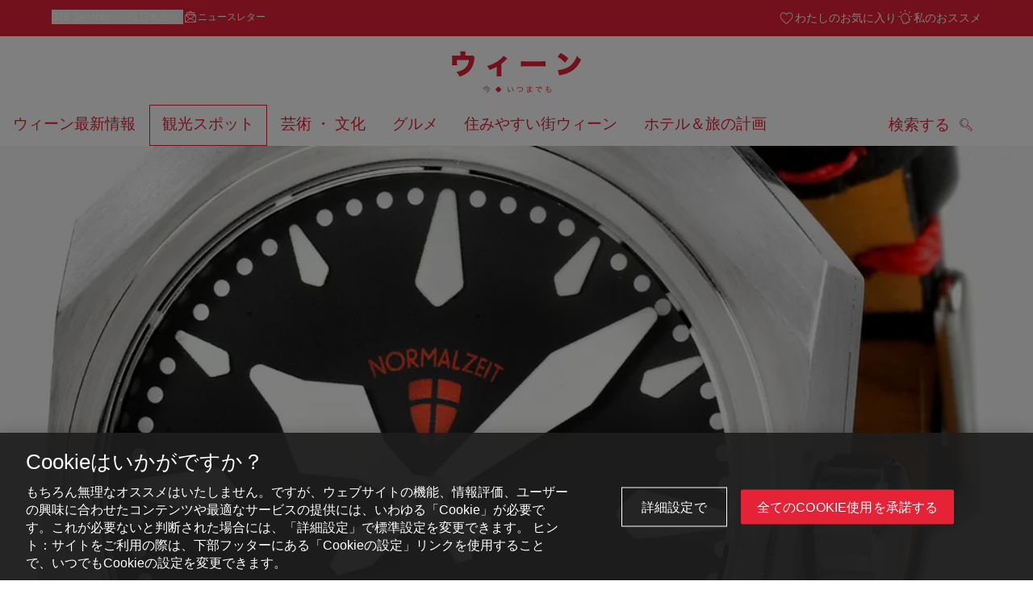

--- FILE ---
content_type: text/html;charset=UTF-8
request_url: https://www.wien.info/ja/%E8%A6%B3%E5%85%89%E3%82%B9%E3%83%9D%E3%83%83%E3%83%88/%E3%82%A6%E3%82%A3%E3%83%BC%E3%83%B3%E3%81%A7%E3%82%B7%E3%83%A7%E3%83%83%E3%83%94%E3%83%B3%E3%82%B0-/%E6%97%A5%E5%B8%B8%E7%94%9F%E6%B4%BB%E3%82%92%E9%A3%BE%E3%82%8B%E3%82%B5%E3%82%A4%E3%82%B3%E3%83%AD%E6%99%82%E8%A8%88-343796
body_size: 40321
content:
<!DOCTYPE html>
<html lang="ja" xml:lang="ja" dir="ltr"    >
<head>
<meta charset="utf-8">
<meta name="viewport" content="width=device-width, initial-scale=1.0">
<meta http-equiv="Content-Security-Policy" content="default-src &#39;self&#39;; frame-src https://wien.info https://*.wien.info https://*.vienna.info https://*.convention.at https://wtv-auth.herokuapp.com https://wtv-api.herokuapp.com https://cdn.cookielaw.org https://*.onetrust.com https://*.onlyfy.jobs https://*.gstatic.com https://*.google.com https://*.google.at https://www.googletagmanager.com https://region1.google-analytics.com https://*.youtube-nocookie.com/ https://*.youtube.com https://*.walls.io https://walls.io https://vimeo.com https://*.jwpcdn.com https://*.flockler.com https://app.powerbi.com https://open.spotify.com https://*.feratel.com https://my.3dvirtualexperience.nl https://cdn.flipsnack.com https://player.flipsnack.com https://*.instagram.com https://ct.pinterest.com https://player.youku.com https://concierge.goodguys.ai https://einreichportal.waca.at https://*.adsrvr.org https://*.adnxs.com; frame-ancestors ; connect-src &#39;self&#39; https://wien.info https://*.wien.info https://*.onlyfy.jobs https://*.vienna.info https://*.convention.at https://wtv-auth.herokuapp.com https://wtv-api.herokuapp.com https://*.babiel.com https://cdn.cookielaw.org https://*.onetrust.com https://eu-api.friendlycaptcha.eu https://wtvassets.s3.eu-central-1.amazonaws.com https://*.gstatic.com https://*.google.com https://*.google.at https://*.youtube-nocookie.com/ https://*.youtube.com https://www.google-analytics.com https://www.googletagmanager.com https://www.googleadservices.com https://region1.google-analytics.com https://*.doubleclick.net https://*.snapengage.com https://*.walls.io https://walls.io https://vimeo.com https://*.jwpcdn.com https://*.flockler.com https://app.powerbi.com https://open.spotify.com https://*.feratel.com https://my.3dvirtualexperience.nl https://www.facebook.com https://ct.pinterest.com https://px.ads.linkedin.com/ https://api.prescreenapp.io https://analytics.tiktok.com https://concierge.goodguys.ai https://*.maptoolkit.net https://*.adsrvr.org https://*.adnxs.com; font-src &#39;self&#39; https://tracking.wien.info https://fonts.gstatic.com https://*.onlyfy.jobs https://*.oebb.at data:; img-src &#39;self&#39; data: https://wien.imxplatform.de https://imxplatform-cust-wtv.fsn1.your-objectstorage.com https://wtvassets.s3.eu-central-1.amazonaws.com https://*.onlyfy.jobs https://wien.info https://*.wien.info https://*.vienna.info https://*.convention.at https://*.babiel.com https://*.wien.gv.at https://*.gstatic.com https://*.google.com https://*.google.at https://*.youtube-nocookie.com/ https://*.youtube.com https://*.ytimg.com/ https://www.googletagmanager.com https://ssl.gstatic.com https://www.gstatic.com https://www.google-analytics.com https://googleads.g.doubleclick.net https://*.snapengage.com https://www.facebook.com https://*.linkedin.net https://*.walls.io https://walls.io https://cdn.cookielaw.org https://*.onetrust.com https://vimeo.com https://*.jwpcdn.com https://*.flockler.com https://app.powerbi.com https://open.spotify.com https://*.feratel.com https://my.3dvirtualexperience.nl https://wtv-api.herokuapp.com https://wtv-auth.herokuapp.com https://ct.pinterest.com https://px.ads.linkedin.com/ https://concierge.goodguys.ai https://*.adsrvr.org https://*.adnxs.com; media-src &#39;self&#39; https://wien.info https://*.wien.info https://*.vienna.info https://*.convention.at https://*.babiel.com https://*.onlyfy.jobs https://*.snapengage.com; script-src &#39;self&#39; &#39;unsafe-eval&#39; &#39;unsafe-inline&#39; https://wien.info https://*.wien.info https://*.vienna.info https://*.convention.at https://*.babiel.com https://wtv-auth.herokuapp.com https://wtv-api.herokuapp.com https://cdn.cookielaw.org https://*.onetrust.com https://*.onlyfy.jobs https://*.gstatic.com https://*.google.com https://*.google.at https://www.googletagmanager.com https://tagmanager.google.com https://www.google-analytics.com https://ssl.google-analytics.com https://region1.google-analytics.com https://storage.googleapis.com https://www.googleadservices.com https://*.youtube-nocookie.com/ https://*.youtube.com https://*.adform.net https://*.doubleclick.net https://snap.licdn.com https://*.snapengage.com https://connect.facebook.net https://*.linkedin.net https://*.walls.io https://walls.io https://vimeo.com https://*.jwpcdn.com https://*.flockler.com https://app.powerbi.com https://open.spotify.com https://*.feratel.com https://my.3dvirtualexperience.nl https://www.facebook.com https://s.pinimg.com https://ct.pinterest.com https://px.ads.linkedin.com/ https://*.oebb.at https://analytics.tiktok.com https://concierge.goodguys.ai https://*.adsrvr.org https://*.adnxs.com; manifest-src &#39;self&#39;; style-src &#39;self&#39; &#39;unsafe-inline&#39; https://wien.info https://*.wien.info https://*.vienna.info https://*.convention.at https://*.babiel.com https://tagmanager.google.com https://www.googletagmanager.com https://fonts.googleapis.com https://*.oebb.at https://concierge.goodguys.ai; worker-src blob:;"><title>日常生活を飾るサイコロ時計 - wien.info</title>
<script type="application/ld+json">
{
"@context": "https://schema.org",
"@type": "BreadcrumbList",
"itemListElement": [
{
"@type": "ListItem",
"position": 1,
"name": "ホーム",
"item": "https://www.wien.info/ja"
},
{
"@type": "ListItem",
"position": 2,
"name": "観光スポット",
"item": "https://www.wien.info/ja/%E8%A6%B3%E5%85%89%E3%82%B9%E3%83%9D%E3%83%83%E3%83%88"
},
{
"@type": "ListItem",
"position": 3,
"name": "ショッピング",
"item": "https://www.wien.info/ja/%E8%A6%B3%E5%85%89%E3%82%B9%E3%83%9D%E3%83%83%E3%83%88/%E3%82%A6%E3%82%A3%E3%83%BC%E3%83%B3%E3%81%A7%E3%82%B7%E3%83%A7%E3%83%83%E3%83%94%E3%83%B3%E3%82%B0-"
},
{
"@type": "ListItem",
"position": 4,
"name": "日常生活を飾るサイコロ時計"
}
]
}
</script>
<meta name="apple-itunes-app" content="app-id=1486840263" />
<meta name="image" property="og:image" content="https://www.wien.info/resource/image/392344/19x10/1200/630/378006e2e48b9eae0bed6a196d07a16f/CA192D8BB78A64F3FED9F7D965294263/normalzeit-armbanduhr-blackout-schwarz-rot-original.jpg" />
<meta property="og:title" content="日常生活を飾るサイコロ時計"/>
<meta property="og:description" content="ウィーンの街のシンボルでもあるサイコロ時計のデザインは、腕時計やデミタスカップ、グラスなど高品質なウィーン土産の意匠に影響を与えています。" />
<meta property="og:url" content="https://www.wien.info/ja/%E8%A6%B3%E5%85%89%E3%82%B9%E3%83%9D%E3%83%83%E3%83%88/%E3%82%A6%E3%82%A3%E3%83%BC%E3%83%B3%E3%81%A7%E3%82%B7%E3%83%A7%E3%83%83%E3%83%94%E3%83%B3%E3%82%B0-/%E6%97%A5%E5%B8%B8%E7%94%9F%E6%B4%BB%E3%82%92%E9%A3%BE%E3%82%8B%E3%82%B5%E3%82%A4%E3%82%B3%E3%83%AD%E6%99%82%E8%A8%88-343796" />
<meta property="fb:app_id" content="1173699693372957" />
<meta property="og:site_name" content="wien.info"/>
<meta name="twitter:card" content="summary_large_image" />
<meta name="description" content="ウィーンの街のシンボルでもあるサイコロ時計のデザインは、腕時計やデミタスカップ、グラスなど高品質なウィーン土産の意匠に影響を与えています。">
<meta name="og:description" content="ウィーンの街のシンボルでもあるサイコロ時計のデザインは、腕時計やデミタスカップ、グラスなど高品質なウィーン土産の意匠に影響を与えています。"><meta name="keywords" content="Shopping-Tipp,Accessoires,Souvenirs,">
<meta content="all" name="robots" /> <link href="/assets/image/favicon.ico?v=3.8.25" rel="shortcut icon" />
<link href="/assets/css/main.css" media="screen, projection" rel="stylesheet"
type="text/css">
<link rel="manifest" href="/assets/manifest/manifest.json" />
<link href="/assets/image/homescreen/icon.png" rel="apple-touch-icon" />
<link href="/assets/image/homescreen/icon-96x96.png" rel="apple-touch-icon" sizes="96x96" />
<link href="/assets/image/homescreen/icon.png" rel="apple-touch-icon" sizes="120x120" />
<link href="/assets/image/homescreen/icon-152x152.png" rel="apple-touch-icon" sizes="152x152" />
<link href="/assets/image/homescreen/icon-192x192.png" rel="icon" sizes="192x192" />
<link href="/assets/image/homescreen/icon-128x128.png" rel="icon" sizes="128x128" />
<link href="/assets/image/logos/Logo_de_mit-Claim.svg" rel="image_src" />
<script>
dataLayer = [];
</script>
<link rel="alternate" hreflang="de" href="https://www.wien.info/de/sehen-erleben/shopping/wuerfeluhr-normalzeit-366398"/>
<link rel="alternate" hreflang="en" href="https://www.wien.info/en/see-do/shopping/cube-clock-normalzeit-343784"/>
<link rel="alternate" hreflang="it" href="https://www.wien.info/it/attrazioni-attivita/shopping-a-vienna/un-simbolo-per-tutti-i-giorni-343788"/>
<link rel="alternate" hreflang="fr" href="https://www.wien.info/fr/a-voir-a-faire/shopping-%C3%A0-vienne/une-horloge-cube-pour-tous-les-jours-343792"/>
<link rel="alternate" hreflang="es" href="https://www.wien.info/es/ver-y-experimentar/ir-de-compras-en-viena/reloj-c%C3%BAbico-para-el-d%C3%ADa-a-d%C3%ADa-343780"/>
<link rel="alternate" hreflang="ru" href="https://www.wien.info/ru/%D1%83%D0%B2%D0%B8%D0%B4%D0%B5%D1%82%D1%8C-%D0%B8%D0%BF%D0%BE%D1%87%D1%83%D0%B2%D1%81%D1%82%D0%B2%D0%BE%D0%B2%D0%B0%D1%82/%D1%88%D0%BE%D0%BF%D0%BF%D0%B8%D0%BD%D0%B3-%D0%B2-%D0%B2%D0%B5%D0%BD%D0%B5/%D1%87%D0%B0%D1%81%D1%8B-%D0%B2-%D1%84%D0%BE%D1%80%D0%BC%D0%B5-%D0%BA%D1%83%D0%B1%D0%B0-%D0%BD%D0%B0-%D0%BA%D0%B0%D0%B6%D0%B4%D1%8B%D0%B9-%D0%B4%D0%B5%D0%BD%D1%8C-343776"/>
<link rel="alternate" hreflang="ja" href="https://www.wien.info/ja/%E8%A6%B3%E5%85%89%E3%82%B9%E3%83%9D%E3%83%83%E3%83%88/%E3%82%A6%E3%82%A3%E3%83%BC%E3%83%B3%E3%81%A7%E3%82%B7%E3%83%A7%E3%83%83%E3%83%94%E3%83%B3%E3%82%B0-/%E6%97%A5%E5%B8%B8%E7%94%9F%E6%B4%BB%E3%82%92%E9%A3%BE%E3%82%8B%E3%82%B5%E3%82%A4%E3%82%B3%E3%83%AD%E6%99%82%E8%A8%88-343796"/>
<link rel="alternate" hreflang="x-default" href="https://www.wien.info/en/see-do/shopping/cube-clock-normalzeit-343784"/>
<!-- Matomo Tag Manager -->
<script>
var _mtm = window._mtm = window._mtm || [];
_mtm.push({'mtm.startTime': (new Date().getTime()), 'event': 'mtm.Start'});
var d=document, g=d.createElement('script'), s=d.getElementsByTagName('script')[0];
g.async=true; g.src='https://tracking.wien.info/js/container_ab9Yd1yb.js'; s.parentNode.insertBefore(g,s);
</script>
<!-- End Matomo Tag Manager -->
<meta name="apple-itunes-app" content="app-id=1486840263">
<meta name="smartbanner:title" content="ivie - Vienna Guide">
<meta name="smartbanner:author" content="WienTourismus / Vienna Tourist Board">
<meta name="smartbanner:price" content="free">
<meta name="smartbanner:price-suffix-google" content=" - In Google Play">
<meta name="smartbanner:icon-google" content="/assets/image/homescreen/icon-192x192.png">
<meta name="smartbanner:button" content="View">
<meta name="smartbanner:button-url-google" content="https://play.google.com/store/apps/details?id=at.vienna.ivie">
<meta name="smartbanner:enabled-platforms" content="android">
<meta name="smartbanner:close-label" content="close">
<script>
/*!
* smartbanner.js v1.16.0 <https://github.com/ain/smartbanner.js>
* Copyright © 2020 Ain Tohvri, contributors. Licensed under GPL-3.0.
*/
(function(){function r(e,n,t){function o(i,f){if(!n[i]){if(!e[i]){var c="function"==typeof require&&require;if(!f&&c)return c(i,!0);if(u)return u(i,!0);var a=new Error("Cannot find module '"+i+"'");throw a.code="MODULE_NOT_FOUND",a}var p=n[i]={exports:{}};e[i][0].call(p.exports,function(r){var n=e[i][1][r];return o(n||r)},p,p.exports,r,e,n,t)}return n[i].exports}for(var u="function"==typeof require&&require,i=0;i<t.length;i++)o(t[i]);return o}return r})()({1:[function(require,module,exports){"use strict";Object.defineProperty(exports,"__esModule",{value:true});exports["default"]=void 0;function _classCallCheck(instance,Constructor){if(!(instance instanceof Constructor)){throw new TypeError("Cannot call a class as a function")}}function _defineProperties(target,props){for(var i=0;i<props.length;i++){var descriptor=props[i];descriptor.enumerable=descriptor.enumerable||false;descriptor.configurable=true;if("value"in descriptor)descriptor.writable=true;Object.defineProperty(target,descriptor.key,descriptor)}}function _createClass(Constructor,protoProps,staticProps){if(protoProps)_defineProperties(Constructor.prototype,protoProps);if(staticProps)_defineProperties(Constructor,staticProps);return Constructor}var Bakery=function(){function Bakery(){_classCallCheck(this,Bakery)}_createClass(Bakery,null,[{key:"getCookieExpiresString",value:function getCookieExpiresString(hideTtl){var now=new Date;var expireTime=new Date(now.getTime()+hideTtl);return"expires=".concat(expireTime.toGMTString(),";")}},{key:"bake",value:function bake(hideTtl,hidePath){document.cookie="smartbanner_exited=1; ".concat(hideTtl?Bakery.getCookieExpiresString(hideTtl):""," path=").concat(hidePath)}},{key:"unbake",value:function unbake(){document.cookie="smartbanner_exited=; expires=Thu, 01 Jan 1970 00:00:01 GMT;"}},{key:"baked",get:function get(){var value=document.cookie.replace(/(?:(?:^|.*;\s*)smartbanner_exited\s*=\s*([^;]*).*$)|^.*$/,"$1");return value==="1"}}]);return Bakery}();exports["default"]=Bakery},{}],2:[function(require,module,exports){(function(global){"use strict";Object.defineProperty(exports,"__esModule",{value:true});exports["default"]=void 0;function _classCallCheck(instance,Constructor){if(!(instance instanceof Constructor)){throw new TypeError("Cannot call a class as a function")}}function _defineProperties(target,props){for(var i=0;i<props.length;i++){var descriptor=props[i];descriptor.enumerable=descriptor.enumerable||false;descriptor.configurable=true;if("value"in descriptor)descriptor.writable=true;Object.defineProperty(target,descriptor.key,descriptor)}}function _createClass(Constructor,protoProps,staticProps){if(protoProps)_defineProperties(Constructor.prototype,protoProps);if(staticProps)_defineProperties(Constructor,staticProps);return Constructor}var Detector=function(){function Detector(){_classCallCheck(this,Detector)}_createClass(Detector,null,[{key:"platform",value:function platform(){if(/iPhone|iPad|iPod/i.test(window.navigator.userAgent)){return"ios"}else if(/Android/i.test(window.navigator.userAgent)){return"android"}}},{key:"userAgentMatchesRegex",value:function userAgentMatchesRegex(regexString){return new RegExp(regexString).test(window.navigator.userAgent)}},{key:"jQueryMobilePage",value:function jQueryMobilePage(){return typeof global.$!=="undefined"&&global.$.mobile!=="undefined"&&document.querySelector(".ui-page")!==null}},{key:"wrapperElement",value:function wrapperElement(){var selector=Detector.jQueryMobilePage()?".ui-page":"html";return document.querySelectorAll(selector)}}]);return Detector}();exports["default"]=Detector}).call(this,typeof global!=="undefined"?global:typeof self!=="undefined"?self:typeof window!=="undefined"?window:{})},{}],3:[function(require,module,exports){"use strict";var _smartbanner=_interopRequireDefault(require("./smartbanner.js"));function _interopRequireDefault(obj){return obj&&obj.__esModule?obj:{default:obj}}var smartbanner;window.addEventListener("load",function(){smartbanner=new _smartbanner["default"];if(smartbanner.apiEnabled){window.smartbanner=smartbanner}else{smartbanner.publish()}})},{"./smartbanner.js":5}],4:[function(require,module,exports){"use strict";Object.defineProperty(exports,"__esModule",{value:true});exports["default"]=void 0;function _classCallCheck(instance,Constructor){if(!(instance instanceof Constructor)){throw new TypeError("Cannot call a class as a function")}}function _defineProperties(target,props){for(var i=0;i<props.length;i++){var descriptor=props[i];descriptor.enumerable=descriptor.enumerable||false;descriptor.configurable=true;if("value"in descriptor)descriptor.writable=true;Object.defineProperty(target,descriptor.key,descriptor)}}function _createClass(Constructor,protoProps,staticProps){if(protoProps)_defineProperties(Constructor.prototype,protoProps);if(staticProps)_defineProperties(Constructor,staticProps);return Constructor}function valid(name){return name.indexOf("smartbanner:")!==-1&&name.split(":")[1].length>0}function convertToCamelCase(name){var parts=name.split("-");parts.map(function(part,index){if(index>0){parts[index]=part.charAt(0).toUpperCase()+part.substring(1)}});return parts.join("")}var OptionParser=function(){function OptionParser(){_classCallCheck(this,OptionParser)}_createClass(OptionParser,[{key:"parse",value:function parse(){var metas=document.getElementsByTagName("meta");var options={};Array.apply(null,metas).forEach(function(meta){var optionName=null;var name=meta.getAttribute("name");var content=meta.getAttribute("content");if(name&&content&&valid(name)&&content.length>0){optionName=name.split(":")[1];if(optionName.indexOf("-")!==-1){optionName=convertToCamelCase(optionName)}options[optionName]=content}});return options}}]);return OptionParser}();exports["default"]=OptionParser},{}],5:[function(require,module,exports){"use strict";Object.defineProperty(exports,"__esModule",{value:true});exports["default"]=void 0;var _optionparser=_interopRequireDefault(require("./optionparser.js"));var _detector=_interopRequireDefault(require("./detector.js"));var _bakery=_interopRequireDefault(require("./bakery.js"));function _interopRequireDefault(obj){return obj&&obj.__esModule?obj:{default:obj}}function _classCallCheck(instance,Constructor){if(!(instance instanceof Constructor)){throw new TypeError("Cannot call a class as a function")}}function _defineProperties(target,props){for(var i=0;i<props.length;i++){var descriptor=props[i];descriptor.enumerable=descriptor.enumerable||false;descriptor.configurable=true;if("value"in descriptor)descriptor.writable=true;Object.defineProperty(target,descriptor.key,descriptor)}}function _createClass(Constructor,protoProps,staticProps){if(protoProps)_defineProperties(Constructor.prototype,protoProps);if(staticProps)_defineProperties(Constructor,staticProps);return Constructor}var DEFAULT_PLATFORMS="android,ios";var DEFAULT_CLOSE_LABEL="Close";var datas={originalTop:"data-smartbanner-original-top",originalMarginTop:"data-smartbanner-original-margin-top"};function handleExitClick(event,self){self.exit();event.preventDefault()}function handleClickout(event,self){self.clickout()}function handleJQueryMobilePageLoad(event){if(!this.positioningDisabled){setContentPosition(event.data.height)}}function addEventListeners(self){var closeIcon=document.querySelector(".js_smartbanner__exit");closeIcon.addEventListener("click",function(event){return handleExitClick(event,self)});var button=document.querySelector(".js_smartbanner__button");button.addEventListener("click",function(event){return handleClickout(event,self)});if(_detector["default"].jQueryMobilePage()){$(document).on("pagebeforeshow",self,handleJQueryMobilePageLoad)}}function removeEventListeners(){if(_detector["default"].jQueryMobilePage()){$(document).off("pagebeforeshow",handleJQueryMobilePageLoad)}}function setContentPosition(value){var wrappers=_detector["default"].wrapperElement();for(var i=0,l=wrappers.length,wrapper;i<l;i++){wrapper=wrappers[i];if(_detector["default"].jQueryMobilePage()){if(wrapper.getAttribute(datas.originalTop)){continue}var top=parseFloat(getComputedStyle(wrapper).top);wrapper.setAttribute(datas.originalTop,isNaN(top)?0:top);wrapper.style.top=value+"px"}else{if(wrapper.getAttribute(datas.originalMarginTop)){continue}var margin=parseFloat(getComputedStyle(wrapper).marginTop);wrapper.setAttribute(datas.originalMarginTop,isNaN(margin)?0:margin);wrapper.style.marginTop=value+"px"}}}function restoreContentPosition(){var wrappers=_detector["default"].wrapperElement();for(var i=0,l=wrappers.length,wrapper;i<l;i++){wrapper=wrappers[i];if(_detector["default"].jQueryMobilePage()&&wrapper.getAttribute(datas.originalTop)){wrapper.style.top=wrapper.getAttribute(datas.originalTop)+"px"}else if(wrapper.getAttribute(datas.originalMarginTop)){wrapper.style.marginTop=wrapper.getAttribute(datas.originalMarginTop)+"px"}}}var SmartBanner=function(){function SmartBanner(){_classCallCheck(this,SmartBanner);var parser=new _optionparser["default"];this.options=parser.parse();this.platform=_detector["default"].platform();var event=new Event("smartbanner.init");document.dispatchEvent(event)}_createClass(SmartBanner,[{key:"publish",value:function publish(){if(Object.keys(this.options).length===0){throw new Error("No options detected. Please consult documentation.")}if(_bakery["default"].baked){return false}if(this.userAgentExcluded){return false}if(!(this.platformEnabled||this.userAgentIncluded)){return false}var bannerDiv=document.createElement("div");document.querySelector("body").appendChild(bannerDiv);bannerDiv.outerHTML=this.html;var event=new Event("smartbanner.view");document.dispatchEvent(event);if(!this.positioningDisabled){setContentPosition(this.height)}addEventListeners(this)}},{key:"exit",value:function exit(){removeEventListeners();if(!this.positioningDisabled){restoreContentPosition()}var banner=document.querySelector(".js_smartbanner");document.querySelector("body").removeChild(banner);var event=new Event("smartbanner.exit");document.dispatchEvent(event);_bakery["default"].bake(this.hideTtl,this.hidePath)}},{key:"clickout",value:function clickout(){var event=new Event("smartbanner.clickout");document.dispatchEvent(event)}},{key:"originalTop",get:function get(){var wrapper=_detector["default"].wrapperElement()[0];return parseFloat(wrapper.getAttribute(datas.originalTop))}},{key:"originalTopMargin",get:function get(){var wrapper=_detector["default"].wrapperElement()[0];return parseFloat(wrapper.getAttribute(datas.originalMarginTop))}},{key:"priceSuffix",get:function get(){if(this.platform==="ios"){return this.options.priceSuffixApple}else if(this.platform==="android"){return this.options.priceSuffixGoogle}return""}},{key:"icon",get:function get(){if(this.platform==="android"){return this.options.iconGoogle}else{return this.options.iconApple}}},{key:"buttonUrl",get:function get(){if(this.platform==="android"){return this.options.buttonUrlGoogle}else if(this.platform==="ios"){return this.options.buttonUrlApple}return"#"}},{key:"closeLabel",get:function get(){return this.options.closeLabel!==undefined?this.options.closeLabel:DEFAULT_CLOSE_LABEL}},{key:"html",get:function get(){var modifier=!this.options.customDesignModifier?this.platform:this.options.customDesignModifier;return'<div class="smartbanner smartbanner--'.concat(modifier,' js_smartbanner">\n <a href="javascript:void();" class="smartbanner__exit js_smartbanner__exit" aria-label="').concat(this.closeLabel,'"></a>\n <div class="smartbanner__icon" style="background-image: url(').concat(this.icon,');"></div>\n <div class="smartbanner__info">\n <div>\n <div class="smartbanner__info__title">').concat(this.options.title,'</div>\n <div class="smartbanner__info__author">').concat(this.options.author,'</div>\n <div class="smartbanner__info__price">').concat(this.options.price).concat(this.priceSuffix,'</div>\n </div>\n </div>\n <a href="').concat(this.buttonUrl,'" target="_blank" class="smartbanner__button js_smartbanner__button" rel="noopener" aria-label="').concat(this.options.button,'"><span class="smartbanner__button__label">').concat(this.options.button,"</span></a>\n </div>")}},{key:"height",get:function get(){try{return document.querySelector(".js_smartbanner").offsetHeight}catch(error){return 0}}},{key:"platformEnabled",get:function get(){var enabledPlatforms=this.options.enabledPlatforms||DEFAULT_PLATFORMS;return enabledPlatforms&&enabledPlatforms.replace(/\s+/g,"").split(",").indexOf(this.platform)!==-1}},{key:"positioningDisabled",get:function get(){return this.options.disablePositioning==="true"}},{key:"apiEnabled",get:function get(){return this.options.api==="true"}},{key:"userAgentExcluded",get:function get(){if(!this.options.excludeUserAgentRegex){return false}return _detector["default"].userAgentMatchesRegex(this.options.excludeUserAgentRegex)}},{key:"userAgentIncluded",get:function get(){if(!this.options.includeUserAgentRegex){return false}return _detector["default"].userAgentMatchesRegex(this.options.includeUserAgentRegex)}},{key:"hideTtl",get:function get(){return this.options.hideTtl?parseInt(this.options.hideTtl):false}},{key:"hidePath",get:function get(){return this.options.hidePath?this.options.hidePath:"/"}}]);return SmartBanner}();exports["default"]=SmartBanner},{"./bakery.js":1,"./detector.js":2,"./optionparser.js":4}]},{},[3]);
</script>
<style>
/*!
* smartbanner.js v1.16.0 <https://github.com/ain/smartbanner.js>
* Copyright © 2020 Ain Tohvri, contributors. Licensed under GPL-3.0.
*/
.smartbanner{position:absolute;top:0;left:0;overflow-x:hidden;width:100%;height:84px;background:#f3f3f3;font-family:Helvetica, sans, sans-serif}.smartbanner__exit{position:absolute;top:calc(50% - 6px);left:9px;display:block;margin:0;width:12px;height:12px;border:0;text-align:center}.smartbanner__exit::before,.smartbanner__exit::after{position:absolute;width:1px;height:12px;background:#767676;content:' '}.smartbanner__exit::before{transform:rotate(45deg)}.smartbanner__exit::after{transform:rotate(-45deg)}.smartbanner__icon{position:absolute;top:10px;left:30px;width:64px;height:64px;border-radius:15px;background-size:64px 64px}.smartbanner__info{position:absolute;top:10px;left:104px;display:flex;overflow-y:hidden;width:60%;height:64px;align-items:center;color:#000}.smartbanner__info__title{font-size:14px}.smartbanner__info__author,.smartbanner__info__price{font-size:12px}.smartbanner__button{position:absolute;top:32px;right:10px;z-index:1;display:block;padding:0 10px;min-width:10%;border-radius:5px;background:#f3f3f3;color:#1474fc;font-size:18px;text-align:center;text-decoration:none}.smartbanner__button__label{text-align:center}.smartbanner.smartbanner--android{background:#3d3d3d url("[data-uri]");box-shadow:inset 0 4px 0 #88b131}.smartbanner.smartbanner--android .smartbanner__exit{left:6px;margin-right:7px;width:17px;height:17px;border-radius:14px;background:#1c1e21;box-shadow:0 1px 2px rgba(0,0,0,0.8) inset,0 1px 1px rgba(255,255,255,0.3);color:#b1b1b3;font-family:'ArialRoundedMTBold', Arial;font-size:20px;line-height:17px;text-shadow:0 1px 1px #000}.smartbanner.smartbanner--android .smartbanner__exit::before,.smartbanner.smartbanner--android .smartbanner__exit::after{top:3px;left:8px;width:2px;height:11px;background:#b1b1b3}.smartbanner.smartbanner--android .smartbanner__exit:active,.smartbanner.smartbanner--android .smartbanner__exit:hover{color:#eee}.smartbanner.smartbanner--android .smartbanner__icon{background-color:transparent;box-shadow:none}.smartbanner.smartbanner--android .smartbanner__info{color:#ccc;text-shadow:0 1px 2px #000}.smartbanner.smartbanner--android .smartbanner__info__title{color:#fff;font-weight:bold}.smartbanner.smartbanner--android .smartbanner__button{top:30px;right:20px;padding:0;min-width:12%;border-radius:0;background:none;box-shadow:0 0 0 1px #333, 0 0 0 2px #dddcdc;color:#d1d1d1;font-size:14px;font-weight:bold}.smartbanner.smartbanner--android .smartbanner__button:active,.smartbanner.smartbanner--android .smartbanner__button:hover{background:none}.smartbanner.smartbanner--android .smartbanner__button__label{display:block;padding:0 10px;background:#42b6c9;background:linear-gradient(to bottom, #42b6c9, #39a9bb);box-shadow:none;line-height:24px;text-align:center;text-shadow:none;text-transform:none}.smartbanner.smartbanner--android .smartbanner__button__label:active,.smartbanner.smartbanner--android .smartbanner__button__label:hover{background:#2ac7e1}
</style>
<style>
#ot-sdk-btn {
padding: 0 !important;
font-size: .875em !important;
}
</style>
<!-- OneTrust Cookies Consent Notice start for wien.info -->
<script async src="https://cdn.cookielaw.org/scripttemplates/otSDKStub.js" data-document-language="true" type="text/javascript" charset="UTF-8" data-domain-script="4e0f91d8-e13d-4b79-ba69-0896debdf309"></script>
<script>
if (!window.getCookie) {
window.getCookie=function(name){var value="; "+document.cookie;var parts=value.split("; "+name+"=");if(parts.length==2)return parts.pop().split(";").shift()};
}
function otUpdateCookies(cookieName, accepted) {
document.cookie = cookieName + '=' + accepted + '; expires=Thu 31 Dec 2099 23:59:59 GMT' + '; path=/';
}
</script>
<!-- OneTrust Cookies Consent Notice end for wien.info -->
</head><body data-language="ja" data-segment="ja"
data-search-id="405702"
data-preview="false"
data-analytics-masterid="366398 - Würfeluhr für den Alltag" data-analytics-contentid="343796"
data-analytics-parentid="373780" data-analytics-parentmasterid="373812"
data-analytics-page data-subsite="b2c"
>
<script type="text/javascript">
var lang = document.querySelector('body').dataset.language
var path = 'graphik/fonts_base64-nec.css'
if (lang !== 'ja') {
!function(){"use strict";function e(e,t,n){e.addEventListener?e.addEventListener(t,n,!1):e.attachEvent&&e.attachEvent("on"+t,n)}function t(e){return window.localStorage&&localStorage.font_css_cache_3&&localStorage.font_css_cache_3_file===e}function n(){if(window.localStorage&&window.XMLHttpRequest)if(t(o))c(localStorage.font_css_cache_3);else{var n=new XMLHttpRequest;n.open("GET",o,!0),e(n,"load",function(){4===n.readyState&&(c(n.responseText),localStorage.font_css_cache_3=n.responseText,localStorage.font_css_cache_3_file=o)}),n.send()}else{var a=document.createElement("link");a.href=o,a.rel="stylesheet",a.type="text/css",document.getElementsByTagName("head")[0].appendChild(a),document.cookie="font_css_cache"}}function c(e){var t=document.createElement("style");t.innerHTML=e,document.getElementsByTagName("head")[0].appendChild(t)}var o="/assets/font/dist/"+path;window.localStorage&&localStorage.font_css_cache_3||document.cookie.indexOf("font_css_cache")>-1?n():e(window,"load",n)}();
}
</script><noscript><link rel="stylesheet" href="/assets/font/dist/graphik/fonts_base64-nec.css"></noscript>
<style>
.workinprogress {
opacity: 0.35;
filter: grayscale(100%);
}
.underline {
text-decoration: underline;
text-underline-position: under;
}
.strike {
text-decoration: line-through;
}
/* MOVE ME to proper CSS, WTCMS-17 */
.grid_column.grid_column--12 > div.htmlblock {
width: 100%;
}
/* DELETE ME, after integration into buildprocess new. */
.jw-controlbar.jw-background-color.jw-reset {
width: 100%;
}
/* DELETE ME, after integration into buildprocess new. WTCMS-2526 */
.tile_image-container .player {
margin: 0;
}
/* DELETE ME, after integration into buildprocess new. WTCMS-2438 */
body #ot-sdk-btn.ot-sdk-show-settings, #ot-sdk-btn.optanon-show-settings {
background-color: transparent !important;
color: rgb(229, 34, 54) !important;
border: none;
}
body #ot-sdk-btn.ot-sdk-show-settings:hover, #ot-sdk-btn.optanon-show-settings:hover {
background-color: transparent;
color: rgb(229, 34, 54);
}
/* DELETE ME, WTCMS-835 */
.header-hero--no-link .header-hero_image-container {
opacity: 1;
}
/* DELETE ME, after integration WTCMS-15*/
.tile_link.tile_link--video {
display: flex;
justify-content: flex-start;
}
.tile_link.tile_link.tile_link--video-campaign .responsive-video-embed {
padding-bottom: 56.25%;
}
.tile_link--video>.tile_image-container--video {
position: relative;
background: #000;
height: auto;
padding-top: 33%;
width: 50%;
}
.tile_link--video>.tile_image-container--video.tile_image-container--video-campaign {
position: relative;
background: #000;
height: auto;
padding-top: calc(56.25% / 2);
width: 50%;
}
.u--is-text-color {
color: rgba(0,0,0,1) !important;
}
@media screen and (max-width: 599px) {
.tile_link.tile_link--video {
display: block;
justify-content: initial;
}
.tile_link--video>.tile_image-container--video {
padding-top: 56.25%;
width: 100%;
}
.tile_link--video>.tile_image-container--video.tile_image-container--video-campaign {
padding-top: 56.25%;
width: 100%;
}
.tile_link .responsive-video-embed {
padding-bottom: 56.25%;
}
.tile_image-container--video,
.tile--fixed-dimensions>.tile_link.tile_link--video-standardteaser {
padding-top: 56.25%;
}
/* WTCMS-104: Remove Teaser Image for row_more */
.grid_row--vcbnews .tile_link {
padding-top: 0;
}
.grid_row--vcbnews .tile_image-container {
display: none;
}
}
</style>
<div data-loadmodule="headroomwrapper">
<nav data-ds class="grid u--position-rel up--is-hidden" aria-label="Servicenavigation">
<a href="#main-navigation" class="u--is-accessible-hidden-not-on-focus-not-on-mobile skiplink">メニューへ</a>
<a href="#main-content" class="u--is-accessible-hidden-not-on-focus-not-on-mobile skiplink">このページのトップへ</a>
<!--
We have to include service_container as a class as long as headroomwrapper.js depends on it.
Once headroomwrapper.js is refactored we can remove this class again.
There is a chance of potential styling conflicts with the class but right now the design system overrides it.
-->
<div class="hidden lg:block bg-brand text-white px-1600 py-300 service_container">
<div class="flex justify-between">
<ul class="flex gap-400">
<li class="relative [&_a]:text-base-content [&_a:hover]:underline">
<button class="text-white text-300 font-normal hover:underline flex items-center gap-100" data-loadmodule="flyout" data-analytics-features-flyoutb2b="" data-flyout-module="b2b" aria-expanded="false">
<span>B2B Services</span>
<svg width="1.5em" height="1.5em" aria-hidden="true">
<use href="/assets/image/icon/ds/chevron-small-down.svg#chevron-small-down" />
</svg>
</button>
<div id="b2b-flyout-menu" class="service_flyout service_flyout--left-aligned service_flyout--animation service_flyout--list service_flyout--b2b u--is-hidden">
<ul class="service_list-item u--width-100">
<li>
<a href="https://b2b.wien.info/en">Vienna Tourist Board B2B</a>
</li>
<li>
<a href="https://experts.wien.info/welcome-en">Vienna Experts Club</a>
</li>
<li>
<a href="https://meeting.vienna.info/en">Meeting Destination Vienna</a>
</li>
</ul>
</div>
</li><div class="relative">
<button class="text-white text-300 font-normal hover:underline flex items-center gap-100" data-loadmodule="flyout" data-flyout-module="language-picker" aria-expanded="false">
<svg width="1.5em" height="1.5em" aria-hidden="true">
<use href="/assets/image/icon/ds/language.svg#language" />
</svg>
<span>日本語</span>
<svg width="1.5em" height="1.5em" aria-hidden="true">
<use href="/assets/image/icon/ds/chevron-small-down.svg#chevron-small-down" />
</svg>
</button>
<ul class="py-200 service_flyout service_flyout--left-aligned service_flyout--animation service_flyout--list service_flyout--language language-navigation u--is-hidden"
data-loadmodule="preferred-language">
<li>
<a rel="alternate" href="https://www.wien.info/de/sehen-erleben/shopping/wuerfeluhr-normalzeit-366398" lang="de" xml:lang="de" hreflang="de"
class="language-navigation_link text-base-content hover:underline focus:underline"><span>Deutsch</span>
</a>
</li>
<li>
<a rel="alternate" href="https://www.wien.info/en/see-do/shopping/cube-clock-normalzeit-343784" lang="en" xml:lang="en" hreflang="en"
class="language-navigation_link text-base-content hover:underline focus:underline"><span>English</span>
</a>
</li>
<li>
<a rel="alternate" href="https://www.wien.info/it/attrazioni-attivita/shopping-a-vienna/un-simbolo-per-tutti-i-giorni-343788" lang="it" xml:lang="it" hreflang="it"
class="language-navigation_link text-base-content hover:underline focus:underline"><span>Italiano</span>
</a>
</li>
<li>
<a rel="alternate" href="https://www.wien.info/fr/a-voir-a-faire/shopping-%C3%A0-vienne/une-horloge-cube-pour-tous-les-jours-343792" lang="fr" xml:lang="fr" hreflang="fr"
class="language-navigation_link text-base-content hover:underline focus:underline"><span>Français</span>
</a>
</li>
<li>
<a rel="alternate" href="https://www.wien.info/es/ver-y-experimentar/ir-de-compras-en-viena/reloj-c%C3%BAbico-para-el-d%C3%ADa-a-d%C3%ADa-343780" lang="es" xml:lang="es" hreflang="es"
class="language-navigation_link text-base-content hover:underline focus:underline"><span>Español</span>
</a>
</li>
<li>
<a rel="alternate" href="https://www.wien.info/hu/latnivalok-elmenyek" lang="hu" xml:lang="hu" hreflang="hu"
class="language-navigation_link text-muted no-underline hover:bg-[var(--color-grey-90)]"><span>Magyarul</span>
</a>
</li>
<li>
<a rel="alternate" href="https://www.wien.info/ru/%D1%83%D0%B2%D0%B8%D0%B4%D0%B5%D1%82%D1%8C-%D0%B8%D0%BF%D0%BE%D1%87%D1%83%D0%B2%D1%81%D1%82%D0%B2%D0%BE%D0%B2%D0%B0%D1%82/%D1%88%D0%BE%D0%BF%D0%BF%D0%B8%D0%BD%D0%B3-%D0%B2-%D0%B2%D0%B5%D0%BD%D0%B5/%D1%87%D0%B0%D1%81%D1%8B-%D0%B2-%D1%84%D0%BE%D1%80%D0%BC%D0%B5-%D0%BA%D1%83%D0%B1%D0%B0-%D0%BD%D0%B0-%D0%BA%D0%B0%D0%B6%D0%B4%D1%8B%D0%B9-%D0%B4%D0%B5%D0%BD%D1%8C-343776" lang="ru" xml:lang="ru" hreflang="ru"
class="language-navigation_link text-base-content hover:underline focus:underline"><span>Русский</span>
</a>
</li>
<li>
<a rel="alternate" href="https://www.wien.info/pl/zobacz-i-prze%C5%BCyj" lang="pl" xml:lang="pl" hreflang="pl"
class="language-navigation_link text-muted no-underline hover:bg-[var(--color-grey-90)]"><span>Polski</span>
</a>
</li>
<li>
<a rel="alternate" href="https://www.wien.info/ro/de-v%C4%83zut-de-experimentat" lang="ro" xml:lang="ro" hreflang="ro"
class="language-navigation_link text-muted no-underline hover:bg-[var(--color-grey-90)]"><span>Română</span>
</a>
</li>
<li>
<a rel="alternate" href="https://www.wien.info/cs/vid%C4%9Bt-a-za%C5%BE%C3%ADt" lang="cs" xml:lang="cs" hreflang="cs"
class="language-navigation_link text-muted no-underline hover:bg-[var(--color-grey-90)]"><span>Česky</span>
</a>
</li>
<li>
<a rel="alternate" href="https://www.wien.info/zh" lang="zh" xml:lang="zh" hreflang="zh"
class="language-navigation_link text-muted no-underline hover:bg-[var(--color-grey-90)]"><span>中文</span>
</a>
</li>
</ul>
</div><li>
<a class="text-white text-300 font-normal hover:underline flex items-center gap-100" data-analytics-newsletter-topnav=""
href="/ja/newsletter">
<svg width="1.5em" height="1.5em" aria-hidden="true">
<use href="/assets/image/icon/ds/newsletter.svg#newsletter" />
</svg>
<span>ニュースレター</span>
</a>
</li> </ul>
<div class="flex gap-600">
<li>
<a class="text-white text-350 font-normal hover:underline flex items-center gap-200" data-analytics--topnav=""
href="/ja/%E3%82%8F%E3%81%9F%E3%81%97%E3%81%AE%E3%81%8A%E6%B0%97%E3%81%AB%E5%85%A5%E3%82%8A" data-loadmodule="favorites-indicator" data-favorites-indicator>
<span data-icon-outlined>
<svg width="1.5em" height="1.5em" aria-hidden="true">
<use href="/assets/image/icon/ds/heart.svg#heart" />
</svg>
</span>
<span data-icon-selected class="hidden">
<svg width="1.5em" height="1.5em" aria-hidden="true">
<use href="/assets/image/icon/ds/heart-selected.svg#heart-selected" />
</svg>
</span>
<span>
わたしのお気に入り
<span class="u--is-accessible-hidden" data-favorites-count></span>
</span>
</a>
</li><li>
<a class="text-white text-350 font-normal hover:underline flex items-center gap-200" data-analytics--topnav=""
href="/ja/%E7%A7%81%E3%81%AE%E3%81%8A%E3%82%B9%E3%82%B9%E3%83%A1">
<span>
<svg width="1.5em" height="1.5em" aria-hidden="true">
<use href="/assets/image/icon/ds/interests.svg#interests" />
</svg>
</span>
<span>
私のおススメ
</span>
</a>
</li> </div>
</div>
</div>
</nav><nav class="navigation u--clearfix up--is-hidden" role="navigation" id="main-navigation" aria-label="">
<div class="navigation_logo-container hide--lt-large">
<a href="/ja" class="navigation_logo-link">
<img src="/assets/image/logos/Logo_ja_mit-Claim.svg"
class="navigation_logo navigation_logo--language-ja"
alt="ロゴ ウィーン - 今。いつまでも" />
<img src="/assets/image/logos/Logo_ja_mit-Claim-centered.svg"
class="navigation_logo navigation_logo--mobile navigation_logo--language-ja"
alt="ロゴ ウィーン - 今。いつまでも" /> </a>
</div>
<div class="navigation_toggle-container">
<button class="button--no-style navigation_toggle hide--gt-large" aria-expanded="false">
<div class="navigation_hamburger-icon"></div>
<span class="u--is-accessible-hidden">メニューの表示・非表示</span>
</button>
<ul class="navigation_list u--clearfix hide--lt-large">
<li class="navigation_item hide--gt-large">
<div class="navigation_logo-container navigation_logo-container--mobile-navigation">
<a href="/ja">
<img class="navigation_logo navigation_logo--mobile-navigation navigation_logo--language-ja"
src="/assets/image/logos/Logo_ja_mit-Claim-centered.svg"
alt="ロゴ ウィーン - 今。いつまでも"/> </a>
</div>
</li>
<li class="navigation_item ">
<div class="navigation_wrapper">
<a href="/ja/%E3%82%A6%E3%82%A3%E3%83%BC%E3%83%B3%E6%9C%80%E6%96%B0%E6%83%85%E5%A0%B1"
class="navigation_flyout-label"
aria-expanded="false"><span>
ウィーン最新情報
</span>
<span class="icon icon--list-down-red hide--gt-large u--floats-right"></span>
</a>
</div>
<div class="navigation_flyout u--is-hidden grid"
aria-label="Untermenü" i18n:attributes="aria-label" aria-hidden="true">
<div class="grid">
<div class="grid_row navigation_flyout-container navigation_flyout-container--top">
<div class="navigation_flyout-headline">
<a href="/ja/%E3%82%A6%E3%82%A3%E3%83%BC%E3%83%B3%E6%9C%80%E6%96%B0%E6%83%85%E5%A0%B1" class="navigation_flyout-headline--link">
ウィーン最新情報
</a>
</div>
</div>
<div class="grid_row navigation_flyout-container navigation_flyout-container--bottom">
<div class="navigation_flyout-grid navigation_flyout-grid--column grid_column grid_column--3">
<ul class="navigation_categories">
<li >
<a href="/ja/%E3%82%A6%E3%82%A3%E3%83%BC%E3%83%B3%E6%9C%80%E6%96%B0%E6%83%85%E5%A0%B1/%E3%82%A4%E3%83%99%E3%83%B3%E3%83%88%E6%A4%9C%E7%B4%A2" class="navigation_categories-link" >
イベント検索
</a>
</li><li >
<a href="/ja/%E3%82%A6%E3%82%A3%E3%83%BC%E3%83%B3%E6%9C%80%E6%96%B0%E6%83%85%E5%A0%B1/%E3%82%A6%E3%82%A3%E3%83%BC%E3%83%B3%E3%81%AE%E6%98%A5" class="navigation_categories-link" >
ウィーンの春
</a>
</li><li >
<a href="/ja/%E3%82%A6%E3%82%A3%E3%83%BC%E3%83%B3%E6%9C%80%E6%96%B0%E6%83%85%E5%A0%B1/%E3%82%A6%E3%82%A3%E3%83%BC%E3%83%B3%E3%81%AE%E5%A4%8F" class="navigation_categories-link" >
ウィーンの夏
</a>
</li><li >
<a href="/ja/%E3%82%A6%E3%82%A3%E3%83%BC%E3%83%B3%E6%9C%80%E6%96%B0%E6%83%85%E5%A0%B1/%E3%82%A6%E3%82%A3%E3%83%BC%E3%83%B3%E3%81%AE%E7%A7%8B" class="navigation_categories-link" >
ウィーンの秋
</a>
</li><li >
<a href="/ja/%E3%82%A6%E3%82%A3%E3%83%BC%E3%83%B3%E6%9C%80%E6%96%B0%E6%83%85%E5%A0%B1/%E3%82%A6%E3%82%A3%E3%83%BC%E3%83%B3%E3%81%AE%E5%86%AC" class="navigation_categories-link" >
ウィーンの冬
</a>
</li> </ul>
</div>
<div class="navigation_flyout-grid navigation_flyout-grid--column grid_column grid_column--6">
<div class="navigation_teaser u--width-100 hide--lt-large">
<a class="navigation_teaser-link" data-analytics-navteaser=""
href="/ja/%E8%8A%B8%E8%A1%93-%E6%96%87%E5%8C%96/%E9%9F%B3%E6%A5%BD-%E8%88%9E%E5%8F%B0/%E3%82%A6%E3%82%A3%E3%83%BC%E3%83%B3%E3%81%AE%E8%88%9E%E8%B8%8F%E4%BC%9A-340182"
>
<figure class="figure">
<div class="tile_image-container ">
<img
loading="lazy"
aria-hidden="true"
title="WienTourismus/Paul Bauer"
src="/resource/image/703980/3x2/310/206/e56321f6b19ef890a26e2e724b1d2ffb/DAE7B7B855EEF1782F573FDAD0AABABB/52229-philharmonikerball-eroeffnung-musikverein.webp"
srcset="/resource/image/703980/3x2/620/413/e56321f6b19ef890a26e2e724b1d2ffb/09A200357F8E43E6FA18441F3BD4C621/52229-philharmonikerball-eroeffnung-musikverein.webp 2x"
alt="ウィーン楽友協会のウィーンフィル舞踏会で踊るペア">
</div> </figure>
<h3 class="navigation_teaser-headline">ウィーンの舞踏会</h3>
<div class="navigation_teaser-text">
歴史的なウィーン会議の時代から、ワルツの都は舞踏会の都として知られています。ここでは毎年450以上の舞踏会が開催されます。１月と２月のカーニバル（ファッシング）期間の開始とともに本格的舞踏会シーズンが始まり、伝統的なワルツに加えモダンなダンス音楽も登場、あらゆるジャンルが揃っています。 </div>
</a>
</div>
</div> </div>
</div>
</div></li><li class="navigation_item navigation_item--active">
<div class="navigation_wrapper">
<a href="/ja/%E8%A6%B3%E5%85%89%E3%82%B9%E3%83%9D%E3%83%83%E3%83%88"
class="navigation_flyout-label"
aria-expanded="false"><span>
観光スポット
</span>
<span class="icon icon--list-down-red hide--gt-large u--floats-right"></span>
</a>
</div>
<div class="navigation_flyout u--is-hidden grid"
aria-label="Untermenü" i18n:attributes="aria-label" aria-hidden="true">
<div class="grid">
<div class="grid_row navigation_flyout-container navigation_flyout-container--top">
<div class="navigation_flyout-headline">
<a href="/ja/%E8%A6%B3%E5%85%89%E3%82%B9%E3%83%9D%E3%83%83%E3%83%88" class="navigation_flyout-headline--link">
観光スポット
</a>
</div>
</div>
<div class="grid_row navigation_flyout-container navigation_flyout-container--bottom">
<div class="navigation_flyout-grid navigation_flyout-grid--column grid_column grid_column--3">
<ul class="navigation_categories">
<li >
<a href="/ja/%E8%A6%B3%E5%85%89%E3%82%B9%E3%83%9D%E3%83%83%E3%83%88/%E5%90%8D%E6%89%80%E4%B8%80%E8%A6%A7" class="navigation_categories-link" >
名所一覧
</a>
</li><li >
<a href="/ja/%E8%A6%B3%E5%85%89%E3%82%B9%E3%83%9D%E3%83%83%E3%83%88/%E3%82%A6%E3%82%A3%E3%83%BC%E3%83%B3%E3%82%92%E7%99%BA%E8%A6%8B" class="navigation_categories-link" >
ウィーンを発見
</a>
</li><li >
<a href="/ja/%E8%A6%B3%E5%85%89%E3%82%B9%E3%83%9D%E3%83%83%E3%83%88/%E3%82%A6%E3%82%A3%E3%83%BC%E3%83%B3%E3%81%A7%E3%82%B7%E3%83%A7%E3%83%83%E3%83%94%E3%83%B3%E3%82%B0-" class="navigation_categories-link" >
ショッピング
</a>
</li><li >
<a href="/ja/%E8%A6%B3%E5%85%89%E3%82%B9%E3%83%9D%E3%83%83%E3%83%88/lgbt%E3%83%95%E3%83%AC%E3%83%B3%E3%83%89%E3%83%AA%E3%83%BC%E9%83%BD%E5%B8%82" class="navigation_categories-link" >
LGBTIQ+フレンドリー都市
</a>
</li> </ul>
</div>
<div class="navigation_flyout-grid navigation_flyout-grid--column grid_column grid_column--6">
<div class="navigation_teaser u--width-100 hide--lt-large">
<a class="navigation_teaser-link" data-analytics-navteaser=""
href="/ja/%E8%8A%B8%E8%A1%93-%E6%96%87%E5%8C%96/%E5%8D%9A%E7%89%A9%E9%A4%A8-%E5%B1%95%E8%A6%A7%E4%BC%9A/%E4%BA%BA%E6%B0%97%E3%83%9F%E3%83%A5%E3%83%BC%E3%82%B8%E3%82%A2%E3%83%A0/%E3%83%9F%E3%83%A5%E3%83%BC%E3%82%B8%E3%82%A2%E3%83%A0-%E3%82%AF%E3%82%A6%E3%82%A9%E3%83%BC%E3%82%BF%E3%83%BC/museumsquartier-wien-880374"
>
<figure class="figure">
<div class="tile_image-container ">
<img
loading="lazy"
aria-hidden="true"
title="MuseumsQuartier Wien/Thomas Meyer"
src="/resource/image/305052/3x2/310/206/f56aadb80b12fcfa389d2fdaa4f10756/186482A8364DD45E2634DFBC375B82D3/mq-libelle-leopold-museum-museumsquartier.webp"
srcset="/resource/image/305052/3x2/620/413/f56aadb80b12fcfa389d2fdaa4f10756/771C9EE24F5AB5397DDC80572212BCC4/mq-libelle-leopold-museum-museumsquartier.webp 2x"
alt="ウィーン・ミュージアムクォーター、レオポルド美術館屋上">
</div> </figure>
<h3 class="navigation_teaser-headline">ミュージアム・クォーター・ウィーン</h3>
<div class="navigation_teaser-text">
MQは世界最大級の文化エリアであり、50を超える牽引的な文化体験の他に、美食、ショッピングを楽しむ場、そしてウィーンの真ん中で身体と心を休める事ができる場所でもあります。 </div>
</a>
</div>
</div> </div>
</div>
</div></li><li class="navigation_item ">
<div class="navigation_wrapper">
<a href="/ja/%E8%8A%B8%E8%A1%93-%E6%96%87%E5%8C%96"
class="navigation_flyout-label"
aria-expanded="false"><span>
芸術 ・ 文化
</span>
<span class="icon icon--list-down-red hide--gt-large u--floats-right"></span>
</a>
</div>
<div class="navigation_flyout u--is-hidden grid"
aria-label="Untermenü" i18n:attributes="aria-label" aria-hidden="true">
<div class="grid">
<div class="grid_row navigation_flyout-container navigation_flyout-container--top">
<div class="navigation_flyout-headline">
<a href="/ja/%E8%8A%B8%E8%A1%93-%E6%96%87%E5%8C%96" class="navigation_flyout-headline--link">
芸術 ・ 文化
</a>
</div>
</div>
<div class="grid_row navigation_flyout-container navigation_flyout-container--bottom">
<div class="navigation_flyout-grid navigation_flyout-grid--column grid_column grid_column--3">
<ul class="navigation_categories">
<li >
<a href="/ja/%E8%8A%B8%E8%A1%93-%E6%96%87%E5%8C%96/%E3%83%8F%E3%83%97%E3%82%B9%E3%83%96%E3%83%AB%E3%82%AF%E5%AE%B6%E3%81%AE%E3%82%A6%E3%82%A3%E3%83%BC%E3%83%B3" class="navigation_categories-link" >
ハプスブルク家関連の見どころ
</a>
</li><li >
<a href="/ja/%E8%8A%B8%E8%A1%93-%E6%96%87%E5%8C%96/%E5%8D%9A%E7%89%A9%E9%A4%A8-%E5%B1%95%E8%A6%A7%E4%BC%9A" class="navigation_categories-link" >
博物館・展覧会
</a>
</li><li >
<a href="/ja/%E8%8A%B8%E8%A1%93-%E6%96%87%E5%8C%96/%E5%BB%BA%E7%AF%89" class="navigation_categories-link" >
建築
</a>
</li><li >
<a href="/ja/%E8%8A%B8%E8%A1%93-%E6%96%87%E5%8C%96/%E9%9F%B3%E6%A5%BD-%E8%88%9E%E5%8F%B0" class="navigation_categories-link" >
音楽・舞台
</a>
</li> </ul>
</div>
<div class="navigation_flyout-grid navigation_flyout-grid--column grid_column grid_column--6">
<div class="navigation_teaser u--width-100 hide--lt-large">
<a class="navigation_teaser-link" data-analytics-navteaser=""
href="/ja/%E8%8A%B8%E8%A1%93-%E6%96%87%E5%8C%96/%E3%83%8F%E3%83%97%E3%82%B9%E3%83%96%E3%83%AB%E3%82%AF%E5%AE%B6%E3%81%AE%E3%82%A6%E3%82%A3%E3%83%BC%E3%83%B3"
>
<figure class="figure">
<div class="tile_image-container ">
<img
loading="lazy"
aria-hidden="true"
title="WienTourismus/Peter Rigaud"
src="/resource/image/290930/3x2/310/206/5b09da34c183623b3759deb3b3cb9174/5A69ADF2DCCD5DF4FAEC9EE30F11252F/40961-schloss-schoenbrunn-brunnen.webp"
srcset="/resource/image/290930/3x2/620/413/5b09da34c183623b3759deb3b3cb9174/AFD258B7650E7704C43F77B8838250C9/40961-schloss-schoenbrunn-brunnen.webp 2x"
alt="シェーンブルン宮殿 ">
</div> </figure>
<h3 class="navigation_teaser-headline">ハプスブルク家関連の見どころ</h3>
<div class="navigation_teaser-text">
ハプスブルク王朝の長い歴史を辿り、シェーンブルン宮殿やベルヴェデーレ宮殿などの豪華なバロック建築をご覧ください。 </div>
</a>
</div>
</div> </div>
</div>
</div></li><li class="navigation_item ">
<div class="navigation_wrapper">
<a href="/ja/%E3%82%B0%E3%83%AB%E3%83%A1"
class="navigation_flyout-label"
aria-expanded="false"><span>
グルメ
</span>
<span class="icon icon--list-down-red hide--gt-large u--floats-right"></span>
</a>
</div>
<div class="navigation_flyout u--is-hidden grid"
aria-label="Untermenü" i18n:attributes="aria-label" aria-hidden="true">
<div class="grid">
<div class="grid_row navigation_flyout-container navigation_flyout-container--top">
<div class="navigation_flyout-headline">
<a href="/ja/%E3%82%B0%E3%83%AB%E3%83%A1" class="navigation_flyout-headline--link">
グルメ
</a>
</div>
</div>
<div class="grid_row navigation_flyout-container navigation_flyout-container--bottom">
<div class="navigation_flyout-grid navigation_flyout-grid--column grid_column grid_column--3">
<ul class="navigation_categories">
<li >
<a href="/ja/%E3%82%B0%E3%83%AB%E3%83%A1/%E3%82%A6%E3%82%A3%E3%83%BC%E3%83%B3%E3%81%AE%E3%82%AB%E3%83%95%E3%82%A7%E3%83%8F%E3%82%A6%E3%82%B9" class="navigation_categories-link" >
カフェ
</a>
</li><li >
<a href="/ja/%E3%82%B0%E3%83%AB%E3%83%A1/%E3%83%AF%E3%82%A4%E3%83%B3-%E3%83%9B%E3%82%A4%E3%83%AA%E3%82%B2-" class="navigation_categories-link" >
ウィーンのワイン＆ホイリゲ
</a>
</li><li >
<a href="/ja/%E3%82%B0%E3%83%AB%E3%83%A1/%E3%82%A6%E3%82%A3%E3%83%BC%E3%83%B3%E3%81%AE%E3%83%AC%E3%82%B9%E3%83%88%E3%83%A9%E3%83%B3" class="navigation_categories-link" >
レストラン
</a>
</li><li >
<a href="/ja/%E3%82%B0%E3%83%AB%E3%83%A1/%E3%82%A6%E3%82%A3%E3%83%BC%E3%83%B3%E6%96%99%E7%90%86" class="navigation_categories-link" >
ウィーン料理
</a>
</li><li >
<a href="/ja/%E3%82%B0%E3%83%AB%E3%83%A1/%E3%83%9E%E3%83%BC%E3%82%B1%E3%83%83%E3%83%88-%E9%A3%B2%E9%A3%9F%E5%BA%97%E8%A1%97-" class="navigation_categories-link" >
マーケット・穴場エリア
</a>
</li> </ul>
</div>
<div class="navigation_flyout-grid navigation_flyout-grid--column grid_column grid_column--6">
<div class="navigation_teaser u--width-100 hide--lt-large">
<a class="navigation_teaser-link" data-analytics-navteaser=""
href="/ja/%E3%82%B0%E3%83%AB%E3%83%A1/%E3%82%A6%E3%82%A3%E3%83%BC%E3%83%B3%E6%96%99%E7%90%86/%E3%82%A6%E3%82%A3%E3%83%BC%E3%83%B3%E3%81%AE%E3%83%90%E3%82%A4%E3%82%B9%E3%83%AB-340954"
>
<figure class="figure">
<div class="tile_image-container ">
<img
loading="lazy"
aria-hidden="true"
title="WienTourismus/Jonas Thiller"
src="/resource/image/317370/3x2/310/206/df6991316e82d0efa567c94481a9d70d/BE0D699996558AEE47D11D048A20903D/wiener-kueche-gasthaus-wolf.webp"
srcset="/resource/image/317370/3x2/620/413/df6991316e82d0efa567c94481a9d70d/9741181E5650C6388E6FDD5E72CF70BB/wiener-kueche-gasthaus-wolf.webp 2x"
alt="ガストハウス・ヴォルフ（Gasthaus Wolf）、ウィーン">
</div> </figure>
<h3 class="navigation_teaser-headline">ウィーンのバイスル</h3>
<div class="navigation_teaser-text">
バイスルとは典型的なウィーンの飲食店です。ブームのレストラン界にあって地元に根ざした居心地の良い家庭的な雰囲気を守り続け、純粋なウィーン料理を提供しています。 </div>
</a>
</div>
</div> </div>
</div>
</div></li><li class="navigation_item ">
<div class="navigation_wrapper">
<a href="/ja/%E4%BD%8F%E3%81%BF%E3%82%84%E3%81%99%E3%81%84%E8%A1%97%E3%82%A6%E3%82%A3%E3%83%BC%E3%83%B3"
class="navigation_flyout-label"
aria-expanded="false"><span>
住みやすい街ウィーン
</span>
<span class="icon icon--list-down-red hide--gt-large u--floats-right"></span>
</a>
</div>
<div class="navigation_flyout u--is-hidden grid"
aria-label="Untermenü" i18n:attributes="aria-label" aria-hidden="true">
<div class="grid">
<div class="grid_row navigation_flyout-container navigation_flyout-container--top">
<div class="navigation_flyout-headline">
<a href="/ja/%E4%BD%8F%E3%81%BF%E3%82%84%E3%81%99%E3%81%84%E8%A1%97%E3%82%A6%E3%82%A3%E3%83%BC%E3%83%B3" class="navigation_flyout-headline--link">
住みやすい街ウィーン
</a>
</div>
</div>
<div class="grid_row navigation_flyout-container navigation_flyout-container--bottom">
<div class="navigation_flyout-grid navigation_flyout-grid--column grid_column grid_column--3">
<ul class="navigation_categories">
<li >
<a href="/ja/%E4%BD%8F%E3%81%BF%E3%82%84%E3%81%99%E3%81%84%E8%A1%97%E3%82%A6%E3%82%A3%E3%83%BC%E3%83%B3/%E8%B1%8A%E3%81%8B%E3%81%AA%E7%B7%91" class="navigation_categories-link" >
公園 &amp; 緑地
</a>
</li><li >
<a href="/ja/%E4%BD%8F%E3%81%BF%E3%82%84%E3%81%99%E3%81%84%E8%A1%97%E3%82%A6%E3%82%A3%E3%83%BC%E3%83%B3/%E6%B0%B4%E3%81%AE%E8%B1%8A%E3%81%8B%E3%81%AA%E3%82%A6%E3%82%A3%E3%83%BC%E3%83%B3" class="navigation_categories-link" >
豊かな「水」の街ウィーン
</a>
</li><li >
<a href="/ja/%E4%BD%8F%E3%81%BF%E3%82%84%E3%81%99%E3%81%84%E8%A1%97%E3%82%A6%E3%82%A3%E3%83%BC%E3%83%B3/%E3%82%B9%E3%83%9D%E3%83%BC%E3%83%84-%E3%83%AA%E3%83%A9%E3%83%83%E3%82%AF%E3%82%B9" class="navigation_categories-link" >
スポーツ・リラックス
</a>
</li><li >
<a href="/ja/%E4%BD%8F%E3%81%BF%E3%82%84%E3%81%99%E3%81%84%E8%A1%97%E3%82%A6%E3%82%A3%E3%83%BC%E3%83%B3/%E7%92%B0%E5%A2%83%E3%81%AB%E5%84%AA%E3%81%97%E3%81%84%E3%82%A8%E3%82%B3%E3%83%84%E3%83%BC%E3%83%AA%E3%82%BA%E3%83%A0%E3%81%AE%E3%82%A6%E3%82%A3%E3%83%BC%E3%83%B3" class="navigation_categories-link" >
持続可能なウィーン
</a>
</li> </ul>
</div>
<div class="navigation_flyout-grid navigation_flyout-grid--column grid_column grid_column--6">
<div class="navigation_teaser u--width-100 hide--lt-large">
<a class="navigation_teaser-link" data-analytics-navteaser=""
href="/ja/%E4%BD%8F%E3%81%BF%E3%82%84%E3%81%99%E3%81%84%E8%A1%97%E3%82%A6%E3%82%A3%E3%83%BC%E3%83%B3/%E3%82%B9%E3%83%9D%E3%83%BC%E3%83%84-%E3%83%AA%E3%83%A9%E3%83%83%E3%82%AF%E3%82%B9/%E3%82%A6%E3%82%A3%E3%83%BC%E3%83%B3%E3%81%AE%E6%B8%A9%E6%B3%89-%E3%82%A6%E3%82%A7%E3%83%AB%E3%83%8D%E3%82%B9%E3%81%AE%E6%BA%90%E6%B3%89-361246"
>
<figure class="figure">
<div class="tile_image-container ">
<img
loading="lazy"
aria-hidden="true"
title="Therme Wien"
src="/resource/image/311452/3x2/310/206/8f6832dbc3db1e1d2da6f8b36cb5a40b/301A3568CFBB855E86B0CFB1FB653490/therme-wien-oberlaa-spass-wasser-erholung-entspannung-wellness-stein-der-ruhe-grottenbecken.webp"
srcset="/resource/image/311452/3x2/620/413/8f6832dbc3db1e1d2da6f8b36cb5a40b/DD1B412E4D75CFA31A1ECC61FEDB5C13/therme-wien-oberlaa-spass-wasser-erholung-entspannung-wellness-stein-der-ruhe-grottenbecken.webp 2x"
alt="テルメ・ウィーンの岩屋プール">
</div> </figure>
<h3 class="navigation_teaser-headline">ウィーンの温泉—ウェルネスの源泉</h3>
<div class="navigation_teaser-text">
保養を求める方々にはウィーンの温泉をお勧めします。最新の施設を備えたヨーロッパ最大の都市温泉では、ウェルネスの夢が実現します。テルメ・ウィーンへは地下鉄U1で市中心部から直行、短時間で行けます。 </div>
</a>
</div>
</div> </div>
</div>
</div></li><li class="navigation_item ">
<div class="navigation_wrapper">
<a href="/ja/%E3%83%9B%E3%83%86%E3%83%AB-%E6%97%85%E3%81%AE%E8%A8%88%E7%94%BB"
class="navigation_flyout-label"
aria-expanded="false"><span>
ホテル＆旅の計画
</span>
<span class="icon icon--list-down-red hide--gt-large u--floats-right"></span>
</a>
</div>
<div class="navigation_flyout u--is-hidden grid"
aria-label="Untermenü" i18n:attributes="aria-label" aria-hidden="true">
<div class="grid">
<div class="grid_row navigation_flyout-container navigation_flyout-container--top">
<div class="navigation_flyout-headline">
<a href="/ja/%E3%83%9B%E3%83%86%E3%83%AB-%E6%97%85%E3%81%AE%E8%A8%88%E7%94%BB" class="navigation_flyout-headline--link">
ホテル＆旅の計画
</a>
</div>
</div>
<div class="grid_row navigation_flyout-container navigation_flyout-container--bottom">
<div class="navigation_flyout-grid navigation_flyout-grid--column grid_column grid_column--3">
<ul class="navigation_categories">
<li >
<a href="/ja/%E3%83%9B%E3%83%86%E3%83%AB-%E6%97%85%E3%81%AE%E8%A8%88%E7%94%BB/%E3%83%9B%E3%83%86%E3%83%AB-%E5%AE%BF%E6%B3%8A%E6%96%BD%E8%A8%AD" class="navigation_categories-link" >
ホテル・宿泊施設
</a>
</li><li >
<a href="/ja/%E3%83%9B%E3%83%86%E3%83%AB-%E6%97%85%E3%81%AE%E8%A8%88%E7%94%BB/vienna-city-card-%E3%82%A6%E3%82%A3%E3%83%BC%E3%83%B3%E3%81%AE%E5%85%AC%E5%BC%8F%E3%82%AB%E3%83%BC%E3%83%89-" class="navigation_categories-link" >
Vienna City Card
</a>
</li><li >
<a href="/ja/%E3%83%9B%E3%83%86%E3%83%AB-%E6%97%85%E3%81%AE%E8%A8%88%E7%94%BB/%E3%82%A2%E3%82%AF%E3%82%BB%E3%82%B9" class="navigation_categories-link" >
到着・出発
</a>
</li><li >
<a href="/ja/%E3%83%9B%E3%83%86%E3%83%AB-%E6%97%85%E3%81%AE%E8%A8%88%E7%94%BB/%E3%82%A6%E3%82%A3%E3%83%BC%E3%83%B3%E3%81%AE%E7%A7%BB%E5%8B%95%E6%89%8B%E6%AE%B5" class="navigation_categories-link" >
ウィーンの移動手段
</a>
</li><li >
<a href="/ja/%E3%83%9B%E3%83%86%E3%83%AB-%E6%97%85%E3%81%AE%E8%A8%88%E7%94%BB/ivie-app-450574" class="navigation_categories-link" >
ivie アプリ
</a>
</li><li >
<a href="/ja/%E3%83%9B%E3%83%86%E3%83%AB-%E6%97%85%E3%81%AE%E8%A8%88%E7%94%BB/%E3%81%8A%E5%BD%B9%E7%AB%8B%E3%81%A1%E6%83%85%E5%A0%B1" class="navigation_categories-link" >
お役立ち情報
</a>
</li><li >
<a href="/ja/%E3%83%9B%E3%83%86%E3%83%AB-%E6%97%85%E3%81%AE%E8%A8%88%E7%94%BB/%E3%82%B5%E3%83%BC%E3%83%93%E3%82%B9" class="navigation_categories-link" >
サービス
</a>
</li><li >
<a href="/ja/%E3%83%9B%E3%83%86%E3%83%AB-%E6%97%85%E3%81%AE%E8%A8%88%E7%94%BB/%E3%83%90%E3%83%AA%E3%82%A2%E3%83%95%E3%83%AA%E3%83%BC" class="navigation_categories-link" >
バリアフリー
</a>
</li> </ul>
</div>
<div class="navigation_flyout-grid navigation_flyout-grid--column grid_column grid_column--6">
<div class="navigation_teaser u--width-100 hide--lt-large">
<a class="navigation_teaser-link" data-analytics-navteaser=""
href="/ja/%E3%83%9B%E3%83%86%E3%83%AB-%E6%97%85%E3%81%AE%E8%A8%88%E7%94%BB/ivie-app-450574"
>
<figure class="figure">
<div class="tile_image-container ">
<img
loading="lazy"
aria-hidden="true"
title="WienTourismus/Paul Bauer"
src="/resource/image/417638/3x2/310/206/b6639b37cbab9826972b59cf1ac70c9/BB2CB756AE239D0C1834DD5CF5B48B18/51397-ivie-stephansdom.webp"
srcset="/resource/image/417638/3x2/620/413/b6639b37cbab9826972b59cf1ac70c9/C1FED44243F7D69169D30D2FC41D2373/51397-ivie-stephansdom.webp 2x"
alt="スマホを手にした女性とシュテファン大聖堂">
</div> </figure>
<h3 class="navigation_teaser-headline">ivie - あなたの観光ガイドアプリ</h3>
<div class="navigation_teaser-text">
スマホを使ってウィーンの街を再発見しませんか。ウィーンの観光ガイドアプリ ivie は、街歩きを上手にサポートしてくれます。 </div>
</a>
</div>
</div> </div>
</div>
</div></li>
<!-- My Vienna - MOBILE ONLY -->
<li data-ds class="navigation_item hide--gt-large">
<div class="bg-brand text-white p-600">
<strong class="uppercase text-300 font-medium pb-200 tracking-wide">私のウィーン</strong>
<ul>
<li class="pt-400">
<a class="text-white text-400 font-normal hover:underline flex items-center gap-300"
href="/ja/%E3%82%8F%E3%81%9F%E3%81%97%E3%81%AE%E3%81%8A%E6%B0%97%E3%81%AB%E5%85%A5%E3%82%8A" data-loadmodule="favorites-indicator" data-favorites-indicator>
<span data-icon-outlined>
<svg width="1.5em" height="1.5em" aria-hidden="true">
<use href="/assets/image/icon/ds/heart.svg#heart" />
</svg>
</span>
<span data-icon-selected class="hidden">
<svg width="1.5em" height="1.5em" aria-hidden="true">
<use href="/assets/image/icon/ds/heart-selected.svg#heart-selected" />
</svg>
</span>
<span>
わたしのお気に入り
<span class="u--is-accessible-hidden" data-favorites-count></span>
</span>
</a>
</li>
<li class="pt-400">
<a class="text-white text-400 font-normal hover:underline flex items-center gap-300"
href="/ja/%E7%A7%81%E3%81%AE%E3%81%8A%E3%82%B9%E3%82%B9%E3%83%A1">
<span data-icon-outlined>
<svg width="1.5em" height="1.5em" aria-hidden="true">
<use href="/assets/image/icon/ds/interests.svg#interests" />
</svg>
</span>
<span>
私のおススメ
</span>
</a>
</li>
</ul>
</div>
</li>
<!-- B2B Services - MOBILE ONLY -->
<li class="navigation_item navigation_item--highlight hide--gt-large">
<details data-loadmodule='["closeDetailsOnFocusout", "animate-details-summary"]' data-animation-duration="400">
<summary class="icon icon--list-down">B2B Services</summary>
<ul>
<li>
<a href="https://b2b.wien.info/en">
Vienna Tourist Board B2B
</a>
</li>
<li>
<a href="https://meeting.vienna.info/en">
Meeting Destination Vienna
</a>
</li>
<li>
<a href="https://experts.wien.info/welcome-en">
Vienna Experts Club
</a>
</li>
</ul>
</details>
</li>
<!-- Language, Contact, Newsletter - MOBILE ONLY -->
<li class="navigation_item navigation_item--bottom-container hide--gt-large">
<ul class="navigation_sublist">
<li>
<div xmlns="http://www.w3.org/1999/xhtml" class="navigation_language-container icon icon--language-selection-red">
<select data-loadmodule="language" aria-label="言語メニュー"
class="select select--language navigation_language-select">
<option value="labels_languageNavigation_ja">日本語</option>
<option value="https://www.wien.info/de/sehen-erleben/shopping/wuerfeluhr-normalzeit-366398" data-href="https://www.wien.info/de/sehen-erleben/shopping/wuerfeluhr-normalzeit-366398"
lang="de" xml:lang="de" hreflang="de">
Deutsch
</option>
<option value="https://www.wien.info/en/see-do/shopping/cube-clock-normalzeit-343784" data-href="https://www.wien.info/en/see-do/shopping/cube-clock-normalzeit-343784"
lang="en" xml:lang="en" hreflang="en">
English
</option>
<option value="https://www.wien.info/it/attrazioni-attivita/shopping-a-vienna/un-simbolo-per-tutti-i-giorni-343788" data-href="https://www.wien.info/it/attrazioni-attivita/shopping-a-vienna/un-simbolo-per-tutti-i-giorni-343788"
lang="it" xml:lang="it" hreflang="it">
Italiano
</option>
<option value="https://www.wien.info/fr/a-voir-a-faire/shopping-%C3%A0-vienne/une-horloge-cube-pour-tous-les-jours-343792" data-href="https://www.wien.info/fr/a-voir-a-faire/shopping-%C3%A0-vienne/une-horloge-cube-pour-tous-les-jours-343792"
lang="fr" xml:lang="fr" hreflang="fr">
Français
</option>
<option value="https://www.wien.info/es/ver-y-experimentar/ir-de-compras-en-viena/reloj-c%C3%BAbico-para-el-d%C3%ADa-a-d%C3%ADa-343780" data-href="https://www.wien.info/es/ver-y-experimentar/ir-de-compras-en-viena/reloj-c%C3%BAbico-para-el-d%C3%ADa-a-d%C3%ADa-343780"
lang="es" xml:lang="es" hreflang="es">
Español
</option>
<option value="https://www.wien.info/hu/latnivalok-elmenyek" data-href="https://www.wien.info/hu/latnivalok-elmenyek"
lang="hu" xml:lang="hu" hreflang="hu">
Magyarul
</option>
<option value="https://www.wien.info/ru/%D1%83%D0%B2%D0%B8%D0%B4%D0%B5%D1%82%D1%8C-%D0%B8%D0%BF%D0%BE%D1%87%D1%83%D0%B2%D1%81%D1%82%D0%B2%D0%BE%D0%B2%D0%B0%D1%82/%D1%88%D0%BE%D0%BF%D0%BF%D0%B8%D0%BD%D0%B3-%D0%B2-%D0%B2%D0%B5%D0%BD%D0%B5/%D1%87%D0%B0%D1%81%D1%8B-%D0%B2-%D1%84%D0%BE%D1%80%D0%BC%D0%B5-%D0%BA%D1%83%D0%B1%D0%B0-%D0%BD%D0%B0-%D0%BA%D0%B0%D0%B6%D0%B4%D1%8B%D0%B9-%D0%B4%D0%B5%D0%BD%D1%8C-343776" data-href="https://www.wien.info/ru/%D1%83%D0%B2%D0%B8%D0%B4%D0%B5%D1%82%D1%8C-%D0%B8%D0%BF%D0%BE%D1%87%D1%83%D0%B2%D1%81%D1%82%D0%B2%D0%BE%D0%B2%D0%B0%D1%82/%D1%88%D0%BE%D0%BF%D0%BF%D0%B8%D0%BD%D0%B3-%D0%B2-%D0%B2%D0%B5%D0%BD%D0%B5/%D1%87%D0%B0%D1%81%D1%8B-%D0%B2-%D1%84%D0%BE%D1%80%D0%BC%D0%B5-%D0%BA%D1%83%D0%B1%D0%B0-%D0%BD%D0%B0-%D0%BA%D0%B0%D0%B6%D0%B4%D1%8B%D0%B9-%D0%B4%D0%B5%D0%BD%D1%8C-343776"
lang="ru" xml:lang="ru" hreflang="ru">
Русский
</option>
<option value="https://www.wien.info/pl/zobacz-i-prze%C5%BCyj" data-href="https://www.wien.info/pl/zobacz-i-prze%C5%BCyj"
lang="pl" xml:lang="pl" hreflang="pl">
Polski
</option>
<option value="https://www.wien.info/ro/de-v%C4%83zut-de-experimentat" data-href="https://www.wien.info/ro/de-v%C4%83zut-de-experimentat"
lang="ro" xml:lang="ro" hreflang="ro">
Română
</option>
<option value="https://www.wien.info/cs/vid%C4%9Bt-a-za%C5%BE%C3%ADt" data-href="https://www.wien.info/cs/vid%C4%9Bt-a-za%C5%BE%C3%ADt"
lang="cs" xml:lang="cs" hreflang="cs">
Česky
</option>
<option value="https://www.wien.info/zh" data-href="https://www.wien.info/zh"
lang="zh" xml:lang="zh" hreflang="zh">
中文
</option>
</select>
</div> </li>
<li>
<a class="icon icon--contact-red" href="/ja/%E3%83%9B%E3%83%86%E3%83%AB-%E6%97%85%E3%81%AE%E8%A8%88%E7%94%BB/%E3%82%B5%E3%83%BC%E3%83%93%E3%82%B9/%E3%82%A6%E3%82%A3%E3%83%BC%E3%83%B3%E5%AE%BF%E6%B3%8A%E4%BA%88%E7%B4%84-%E8%A6%B3%E5%85%89%E3%82%A4%E3%83%B3%E3%83%95%E3%82%A9-365302">お問い合わせ</a>
</li>
<li>
<a class="icon icon--clip-contact-red-paths" data-analytics-newsletter-topnav=""
href="/ja/newsletter">ニュースレター
</a>
</li>
</ul>
</li>
<!-- Social Media- MOBILE ONLY -->
<li class="navigation_item navigation_item--bottom-container hide--gt-large">
<div class="navigation_social-media-label">
次のサイトで当局をフォローできます：
</div>
<ul class="navigation_social-list">
<li class="navigation_social-list-item">
<a data-analytics-social-header="instagram" href="https://www.instagram.com/vienna/" target="_blank" rel="noopener" aria-label="Instagram">
<span aria-hidden="true" class="icon icon--standalone icon--social-media-instagram-header-red"></span>
</a> </li>
<li class="navigation_social-list-item">
<a data-analytics-social-header="facebook" href="https://www.facebook.com/ViennaTouristBoard" target="_blank" rel="noopener" aria-label="Facebook">
<span aria-hidden="true" class="icon icon--standalone icon--social-media-facebook-header-red"></span>
</a> </li>
<li class="navigation_social-list-item">
<a data-analytics-social-header="tiktok" href="https://www.tiktok.com/@vienna.info" target="_blank" rel="noopener" aria-label="TikTok">
<span aria-hidden="true" class="icon icon--standalone icon--social-media-tiktok-header-red"></span>
</a> </li>
<li class="navigation_social-list-item">
<a data-analytics-social-header="twitter" href="https://twitter.com/_vienna_info_" target="_blank" rel="noopener" aria-label="Twitter">
<span aria-hidden="true" class="icon icon--standalone icon--social-media-twitter-header-red"></span>
</a> </li>
<li class="navigation_social-list-item">
<a data-analytics-social-header="youtube" href="https://www.youtube.com/vienna" target="_blank" rel="noopener" aria-label="YouTube">
<span aria-hidden="true" class="icon icon--standalone icon--social-media-youtube-header-red"></span>
</a> </li>
<li class="navigation_social-list-item">
<a data-analytics-social-header="pinterest" href="https://www.pinterest.at/viennatouristboard" target="_blank" rel="noopener" aria-label="Pinterest">
<span aria-hidden="true" class="icon icon--standalone icon--social-media-pinterest-header-red"></span>
</a> </li>
</ul>
</li>
<!-- Search Toggle - DESKTOP ONLY -->
<li class="navigation_item navigation_item--search hide--lt-large">
<div class="navigation_wrapper">
<button
class="navigation_link button--link"
data-loadmodule="toggle-search"
data-form-id="mainSearch"
aria-expanded="false"
>
<span class="u--margin-right-0-5x">検索する</span>
<span class="icon icon--search-red"></span>
</button>
</div>
</li></ul> </div>
<div class="navigation_logo-container hide--gt-large">
<a href="/ja" class="navigation_logo-link">
<img src="/assets/image/logos/Logo_ja_mit-Claim.svg"
class="navigation_logo navigation_logo--language-ja"
alt="ロゴ ウィーン - 今。いつまでも" />
<img src="/assets/image/logos/Logo_ja_mit-Claim-centered.svg"
class="navigation_logo navigation_logo--mobile navigation_logo--language-ja"
alt="ロゴ ウィーン - 今。いつまでも" /> </a>
</div>
<div class="search-responsive hide--gt-large" data-loadmodule="search-responsive">
<button
class="button--no-style search-responsive_toggle hide--gt-large icon icon--search-red"
aria-expanded="false"
>
<span class="u--is-accessible-hidden">検索する</span>
</button>
<div class="search-responsive_form-container" aria-hidden="true" inert>
<form data-loadmodule="mapsearch"
class="geonav_searchform--mobile"
method="get"
action="/ja/search"
role="search">
<div class="form form--search form--sidebarsearch">
<input name="query"
data-mapsearch-input
placeholder="何をお探しですか？"
data-change-data-url="
/service/search/ja/405702?rootNavigationId=372048
"
class="input input--borderless input--search js--site-search" type="text"
id="header-search--mobile" />
<label for="header-search--mobile" class="search_label icon icon--search-white icon--size-1-2x">
<span class="u--is-accessible-hidden">何をお探しですか？</span>
</label>
</div>
<div class="search_lower-container">
<div class="checktoggle_wrapper">
<div class="checktoggle_toggle">
<input data-mapsearch-active="" id="mapsearchlocations-mobile" type="checkbox">
<label class="" for="mapsearchlocations-mobile"><span class="label"></span><span class="checktoggle_label-text">検索結果を地図上に表示します</span></label>
</div>
</div>
<button type="submit"
class="button button--white button--uppercase button--bigger">
<span>検索する</span>
</button>
</div>
</form>
</div>
</div>
<div class="search_container hide--lt-large" data-form="mainSearch" aria-hidden="true" inert>
<form data-loadmodule="mapsearch" class="search_navigation-form" method="get" action="/ja/search" role="search">
<div class="form form--search-desktop">
<input name="query" data-mapsearch-input="" placeholder="何をお探しですか？"
class="input input--borderless input--search js--site-search" type="text"
data-change-data-url=" /service/search/ja/405702?rootNavigationId=372048
"
id="header-search">
<label for="header-search" class="search_label icon icon--search-white icon--size-1-5x"><span class="u--is-accessible-hidden">何をお探しですか？</span></label>
</div>
<div class="search_lower-container">
<div class="checktoggle_wrapper">
<div class="checktoggle_toggle">
<input data-mapsearch-active="" id="mapsearchlocations" type="checkbox">
<label for="mapsearchlocations"><span class="label"></span><span class="checktoggle_label-text">検索結果を地図上に表示します</span></label>
</div>
</div>
<button type="submit"
class="button button--white button--uppercase button--bigger">
<span>検索する</span>
</button>
</div>
</form>
</div></nav></div>
<div class="grid_row js--survey-target survey_target"></div><header class="up--is-hidden">
<div class="header header--parallax">
<div class="header_parallax-container" data-loadmodule="parallax" data-parallax-position="top">
<picture>
<source
media="(min-width: 1024px)"
srcset="/resource/image/392344/Hero-Header/2560/948/a8c985540222808d11560870655f6faf/8C8ACD7DC5BE859C3E60FF7089A2D91E/normalzeit-armbanduhr-blackout-schwarz-rot-original.webp 2560w, /resource/image/392344/Hero-Header/1890/700/a8c985540222808d11560870655f6faf/1CCE4DF30BDAD745C59B19A0CDDD31BA/normalzeit-armbanduhr-blackout-schwarz-rot-original.webp 1890w"
sizes="100vw"
>
<source
media="(min-width: 1px)"
srcset="/resource/image/392344/1x1/1200/1200/5db5f675aa6b768301104ffac55f4f27/6FCB0221742BCED50697D2BF2B7A6799/normalzeit-armbanduhr-blackout-schwarz-rot-original.webp 1200w, /resource/image/392344/1x1/900/900/5db5f675aa6b768301104ffac55f4f27/426DAB5ED48DAD43F33D6ECB799D105A/normalzeit-armbanduhr-blackout-schwarz-rot-original.webp 900w, /resource/image/392344/1x1/780/780/5db5f675aa6b768301104ffac55f4f27/6577ACA3AAC727A9D66518279B51B65B/normalzeit-armbanduhr-blackout-schwarz-rot-original.webp 780w, /resource/image/392344/1x1/600/600/5db5f675aa6b768301104ffac55f4f27/993EC5FC2A86A929209D23CEBEF5740A/normalzeit-armbanduhr-blackout-schwarz-rot-original.webp 600w"
sizes="100vw"
>
<img
loading="lazy"
class="header_parallax-image"
title="© www.elwoods.at"
alt="リヒターローの腕時計"
src="/resource/image/392344/Hero-Header/1890/700/a8c985540222808d11560870655f6faf/1CCE4DF30BDAD745C59B19A0CDDD31BA/normalzeit-armbanduhr-blackout-schwarz-rot-original.webp"
>
</picture> </div>
</div>
</header><template class="js--notification-tpl">
<div class="notification__box notification__box--success">
<span class="notification__icon notification__icon--status">
<div class="circle circle--success">
<svg xmlns="http://www.w3.org/2000/svg" viewBox="13 13 30 30">
<path d="M28.34 13.67A14.67 14.67 0 1 0 43 28.34a14.69 14.69 0 0 0-14.66-14.67zm0 28.35A13.67 13.67 0 1 1 42 28.34 13.69 13.69 0 0 1 28.34 42z"/>
<path d="M35.58 21.38a1 1 0 0 0-1.34 0l-8.34 8.34-3.43-3.43a1 1 0 0 0-.67-.28.94.94 0 0 0-.67.28l-1.79 1.79a1 1 0 0 0 0 1.34l5.89 5.89a1 1 0 0 0 1.35 0l10.8-10.8a.95.95 0 0 0 0-1.34zM25.93 34.6L20 28.78 21.75 27l3.79 3.79a.5.5 0 0 0 .71 0l8.62-8.69 1.75 1.75z"/>
</svg>
</div>
<div class="circle circle--error">
<svg xmlns="http://www.w3.org/2000/svg" viewBox="13 13 30 30">
<path d="M28.34 13.67A14.67 14.67 0 1 0 43 28.34a14.69 14.69 0 0 0-14.66-14.67zm0 28.35A13.67 13.67 0 1 1 42 28.34 13.69 13.69 0 0 1 28.34 42z"/>
<path d="M29.93 19.64h-3.17a.5.5 0 0 0-.5.5v10.18a.5.5 0 0 0 .5.5h3.16a.5.5 0 0 0 .5-.5V20.14a.5.5 0 0 0-.49-.5zm-.5 10.19h-2.17v-9.19h2.16zm.5 3.06h-3.17a.5.5 0 0 0-.5.5v3.17a.5.5 0 0 0 .5.5h3.16a.5.5 0 0 0 .5-.5v-3.17a.5.5 0 0 0-.49-.5zm-.5 3.17h-2.17v-2.17h2.16z"/>
</svg>
</div>
<div class="circle circle--info">
<svg xmlns="http://www.w3.org/2000/svg" viewBox="8 8 41 41">
<path d="M28.35 13.67A14.68 14.68 0 1 0 43 28.34a14.69 14.69 0 0 0-14.65-14.67zm0 28.35A13.68 13.68 0 1 1 42 28.34 13.7 13.7 0 0 1 28.35 42z"/>
<path d="M27.9 24.53a2.72 2.72 0 1 0-2.71-2.71 2.71 2.71 0 0 0 2.71 2.71zm0-4.43a1.72 1.72 0 1 1-1.71 1.72 1.72 1.72 0 0 1 1.71-1.72zm3.7 13.08h-.94v-5.85a1.31 1.31 0 0 0-1.3-1.33h-3.31a1.31 1.31 0 0 0-1.3 1.31v.72a1.31 1.31 0 0 0 1.3 1.31h.64v3.82h-.93a1.31 1.31 0 0 0-1.31 1.31v.8a1.22 1.22 0 0 0 1.3 1.23h5.85a1.31 1.31 0 0 0 1.3-1.31v-.72a1.31 1.31 0 0 0-1.3-1.29zm.3 2a.31.31 0 0 1-.3.31h-5.84c-.2 0-.3-.08-.3-.23v-.8a.31.31 0 0 1 .31-.31h1.43a.5.5 0 0 0 .5-.5v-4.79a.5.5 0 0 0-.5-.5h-1.15a.31.31 0 0 1-.3-.31v-.72a.31.31 0 0 1 .3-.31h3.31a.31.31 0 0 1 .3.31v6.35a.5.5 0 0 0 .5.5h1.44a.31.31 0 0 1 .3.31z"/>
</svg>
</div>
</span>
<div class="notification__body">
<div class="notification__headline">
<div class="textContent"></div>
</div>
<div class="notification__content"></div>
</div>
</div>
</template>
<main id="main-content" class="grid">
<div class="grid_row">
<div data-analytics-channel class="grid_column grid_column--12 maincontent content_container--detailView-outer">
<div class="scgrid_container">
<div class="scgrid">
<div class="breadcrumb_container width-1-12 start-3 start-2@smlaptop start-1@tab hidden@smtab">
<div class="up--is-hidden side-clips sticky" data-sticky-offset="82" data-sticky-below="mobile" data-loadmodule="sticky">
<div class="u--width-100">
<div>
<ul class="side-clips__list">
<li class="side-clips__item">
<div class="static-clip static-clip--map static-clip--hidden static-clip--vertical"
data-module="map">
<button data-analytics-clips-map
class="static-clip__btn"
data-geonav-clip
aria-expanded="false"
aria-controls="clip-map"
type="button">
<span class="static-clip__icon-wrap">
<span class="static-clip__icon icon icon--location-marker-red"></span>
</span>
<span class="static-clip__label">地図</span>
</button>
</div> </li>
<div class="a11ydialog-container" data-loadmodule="lightbox" id="article-recommend" aria-hidden="true" aria-labelledby="a11ydialog-article-recommend-title">
<div class="a11ydialog-overlay" tabindex="-1" data-a11y-dialog-hide></div>
<div class="a11ydialog-wrapper">
<div class="a11ydialog-content ">
<div class="a11ydialog-content__header">
<div class="u--display-f u--flex-justify-content-ib u--flex-align-items-center">
<button data-matomo-lightbox-close data-a11y-dialog-hide class="a11ydialog-close-button icon icon--close-red">
<span class="u--is-accessible-hidden">閉じる</span>
</button>
</div>
<h2 id="a11ydialog-article-recommend-title" class="a11ydialog-title">記事を友達にすすめる</h2>
</div>
<div class="a11ydialog-content__body">
<div class="tile article article_form-container">
<div class="m-form-collection" id="id-408570" data-component="form" data-id="408570">
<h1>お薦め記事紹介</h1>
<div class="container">
<div class="row">
<div class="col-12">
<p><span class="mandatory">*</span> 印の欄は必ず入力してください。</p>
<form class="form form-builder form--vertical" action="/ajax/recommend/408570" method="post" enctype="multipart/form-data"
data-js-form novalidate data-form-type="recommendation" data-loadmodule='["cm-ajax-form", "validation"]'>
<template class="js--recommendation-form-notification-tpl">
<div class="headline">
<h3>掲載記事のご推薦・ご紹介送付完了</h3>
</div>
<div class="body">
<p>掲載記事をご推薦・ご紹介いただきありがとうございます</p>
</div>
</template>
<div data-errors></div>
<div hidden data-success-message-template class="u--is-hidden">
<div class="message_container">
<div class="message message--success">
<div class="message_icon-container">
<span class="message_icon icon icon--size-1-5x icon--message-success"></span>
</div>
<div class="message_message-container">
<div class="message_message-container-inner-wrapper">
<p>掲載記事をご推薦・ご紹介いただきありがとうございます</p>
</div>
</div>
</div>
</div> </div>
<div class="grid">
<div class="grid_row form_group">
<div class="grid_column grid_column--12">
<p>入力データやメールアドレスは、保存されたり第三者が利用したりすることはありません。</p>
</div>
<div class="grid_column grid_column--6 recommend_column recommend_column--form">
<span class="e-form-error u--is-hidden" hidden>An unknown error has occurred. Please try again later.</span>
<div class="form_group">
<div class="scgrid">
<div class="width-12-12 width-12-12@tab width-12-12@xstab"> <fieldset class="fieldset col-xs-12 col-md-12 col-lg-12 "
data-form-id="408602" >
<legend class="form_legend">送信者</legend>
<div class="scgrid">
<div class="width-12-12 width-12-12@tab width-12-12@xstab"><div class="form_group" data-id="408622" data-js-input-item>
<label for="form-408622" class="form_label">
お名前
</label>
<div class="form_control">
<div class="input input--icon-combo filter_input">
<input class="input "
data-inputId="nameFrom"
name="values[&#39;form-408622&#39;]"
id="form-408622"
type="text"
maxlength="100"
value=""
placeholder=""
aria-describedby="form-408622_status-list"
/>
</div>
<ul class="form_status__list" id="form-408622_status-list">
</ul>
</div>
</div></div><div class="width-12-12 width-12-12@tab width-12-12@xstab"><div class="form_group" data-id="408632" data-js-input-item>
<label for="form-408632" class="form_label">
E-Mail<span class="mandatory"><span aria-hidden="true">*</span><span class="ui-helper-hidden-accessible">記入必須</span></span>
</label>
<div class="form_control">
<div class="input input--icon-combo filter_input">
<input class="input "
data-inputId="mailFrom"
name="values[&#39;form-408632&#39;]"
id="form-408632"
type="email"
maxlength="100"
value=""
placeholder=""
required data-validation-empty data-validation-email
aria-describedby="form-408632_status-list"
/>
</div>
<ul class="form_status__list" id="form-408632_status-list">
<li class="form_status__item invalid form_inline-error error-mandatory icon icon--status-arrow-red u--is-hidden">
<span class="form_errors__label">E-Mail</span>は必須です。
</li>
<li class="form_status__item invalid form_inline-error error-email icon icon--status-arrow-red u--is-hidden">
有効なメールアドレスを入力してください。
</li>
<li class="form_status__item valid icon icon--status-arrow-green u--is-hidden">
E-Mail Adresse gültig
</li>
</ul>
</div>
</div></div> </div>
</fieldset>
</div>
</div></div><div class="form_group">
<div class="scgrid">
<div class="width-12-12 width-12-12@tab width-12-12@xstab"> <fieldset class="fieldset col-xs-12 col-md-12 col-lg-12 req"
data-form-id="408650" >
<legend class="form_legend">宛先<span class="mandatory"><span aria-hidden="true">*</span><span class="ui-helper-hidden-accessible">記入必須</span></span></legend>
<div class="scgrid">
<div class="width-12-12 width-12-12@tab width-12-12@xstab"><div class="form_group" data-id="408666" data-js-input-item>
<label for="form-408666" class="form_label">
お名前<span class="mandatory"><span aria-hidden="true">*</span><span class="ui-helper-hidden-accessible">記入必須</span></span>
</label>
<div class="form_control">
<div class="input input--icon-combo filter_input">
<input class="input "
data-inputId="nameTo"
name="values[&#39;form-408666&#39;]"
id="form-408666"
type="text"
maxlength="100"
value=""
placeholder=""
required data-validation-empty
aria-describedby="form-408666_status-list"
/>
</div>
<ul class="form_status__list" id="form-408666_status-list">
<li class="form_status__item invalid form_inline-error error-mandatory icon icon--status-arrow-red u--is-hidden">
<span class="form_errors__label">お名前</span>は必須です。
</li>
</ul>
</div>
</div></div><div class="width-12-12 width-12-12@tab width-12-12@xstab"><div class="form_group" data-id="408686" data-js-input-item>
<label for="form-408686" class="form_label">
E-Mail<span class="mandatory"><span aria-hidden="true">*</span><span class="ui-helper-hidden-accessible">記入必須</span></span>
</label>
<div class="form_control">
<div class="input input--icon-combo filter_input">
<input class="input "
data-inputId="mailTo"
name="values[&#39;form-408686&#39;]"
id="form-408686"
type="email"
maxlength="100"
value=""
placeholder=""
required data-validation-empty data-validation-email
aria-describedby="form-408686_status-list"
/>
</div>
<ul class="form_status__list" id="form-408686_status-list">
<li class="form_status__item invalid form_inline-error error-mandatory icon icon--status-arrow-red u--is-hidden">
<span class="form_errors__label">E-Mail</span>は必須です。
</li>
<li class="form_status__item invalid form_inline-error error-email icon icon--status-arrow-red u--is-hidden">
有効なメールアドレスを入力してください。
</li>
<li class="form_status__item valid icon icon--status-arrow-green u--is-hidden">
E-Mail Adresse gültig
</li>
</ul>
</div>
</div></div> </div>
</fieldset>
</div>
</div></div><div class="form_group form_group--text">
<p>件名：<a class="extern" href="http://www.wien.info/"><span>www.wien.info</span></a>お薦め記事紹介</p></div><div class="form_group">
<div class="scgrid">
<div class="width-12-12 width-12-12@tab width-12-12@xstab"> <label for="form-408724" class="form_label">
メッセージ
</label>
<div class="form_control">
<textarea
id="form-408724"
data-inputId="message"
name="values['form-408724']"
maxlength="100"
class="input"
rows="4"
cols="40"
aria-describedby="form-408724_status-list"></textarea>
<ul class="form_status__list" id="form-408724_status-list">
</ul>
</div>
</div>
</div></div><div class="form_group form_group--checkbox">
<div class="scgrid">
<div class="width-12-12 width-12-12@tab width-12-12@xstab"> <div class="input checkbox">
<input
type="checkbox"
name="values['form-408742']"
id="form-408742"
class="checkbox_input"
aria-describedby="form-408742_status-list" />
<label for="form-408742" class="checkbox_label">
コピーを自分に送付する
</label>
</div>
<ul class="form_status__list" id="form-408742_status-list">
</ul>
</div>
</div></div><input class="input"
name="values[&#39;form-408752&#39;]"
id="form-408752"
type="hidden"
value="343796"
/> </div>
<div class="grid_column grid_column--6 u--padding-compact recommend_column recommend_column--email-preview">
<div class="input u--padding-compact">
<span class="h5">Eメールの入力内容確認画面</span>
<div class="input u--padding-compact js--email-preview recommend_email-preview">
<span><strong id="preview_recommend_field_subject">‹www.wien.infoのお薦め›</strong></span> <br/>
============================ <br/>
www.wien.infoのお薦め<br/>
============================ <br/>
こんにちは <span id="preview_nameTo">‹受信者名›</span>, <br/>
<span id="preview_nameFrom">‹送信者名›</span> お薦めの www.wien.info. の記事<br/>
日常生活を飾るサイコロ時計 <br/>
https://www.wien.info/ja/%E8%A6%B3%E5%85%89%E3%82%B9%E3%83%9D%E3%83%83%E3%83%88/%E3%82%A6%E3%82%A3%E3%83%BC%E3%83%B3%E3%81%A7%E3%82%B7%E3%83%A7%E3%83%83%E3%83%94%E3%83%B3%E3%82%B0-/%E6%97%A5%E5%B8%B8%E7%94%9F%E6%B4%BB%E3%82%92%E9%A3%BE%E3%82%8B%E3%82%B5%E3%82%A4%E3%82%B3%E3%83%AD%E6%99%82%E8%A8%88-343796 <br/>
<span id="preview_message">‹Nachricht›</span> <br/>
ぜひお楽しみください。www.wien.info 担当チーム
</div>
</div>
</div>
</div>
</div>
<input hidden name="companyFullName" value="the fox has left his lair">
<input hidden name="countryFullName" value="">
<input type="hidden" name="_csrf" data-loadmodule="csrf"
data-csrf-token-url="/ja?view=csrfToken"/><div class="form_group form_group--recaptcha scgrid">
<div id="captcha-408570" aria-describedby="form-captcha_status-list" class="frc-captcha width-12-12 width-12-12@tab width-12-12@xstab" data-loadmodule="friendlyCaptcha" data-src-sitekey="FCMIRNL0Q02MMENF" data-validation-captcha data-validation-captcha-unfinished></div>
<label for="captcha-408570" class="form_label u--is-hidden">friendlyCaptcha</label>
<ul class="form_status__list" id="form-captcha_status-list">
<li class="form_status__item invalid form_inline-error error-captchaUnfinished icon icon--status-arrow-red u--is-hidden">エラー：少々お待ちください、現在確認中です。</li>
<li class="form_status__item invalid form_inline-error error-captchaError icon icon--status-arrow-red u--is-hidden">エラー：もう一度お試しください。エラーが続くと、あなたを人間と識別できなくなってしまいます。安全上の理由からフォームの送信ができません。</li>
</ul>
</div>
<div class="u--margin-top form_group grid_row">
<button class="button" type="submit">
送信する </button>
</div>
</form> </div>
</div>
</div>
</div>
</div>
</div>
</div>
</div>
</div>
<li class="side-clips__item">
<div class="static-clip static-clip--vertical static-clip--group">
<span class="static-clip__label">ページを共有</span>
<a class="static-clip__btn"
href="https://twitter.com/intent/tweet?url=https%3A%2F%2Fwww.wien.info%2Fja%2F%25E8%25A6%25B3%25E5%2585%2589%25E3%2582%25B9%25E3%2583%259D%25E3%2583%2583%25E3%2583%2588%2F%25E3%2582%25A6%25E3%2582%25A3%25E3%2583%25BC%25E3%2583%25B3%25E3%2581%25A7%25E3%2582%25B7%25E3%2583%25A7%25E3%2583%2583%25E3%2583%2594%25E3%2583%25B3%25E3%2582%25B0-%2F%25E6%2597%25A5%25E5%25B8%25B8%25E7%2594%259F%25E6%25B4%25BB%25E3%2582%2592%25E9%25A3%25BE%25E3%2582%258B%25E3%2582%25B5%25E3%2582%25A4%25E3%2582%25B3%25E3%2583%25AD%25E6%2599%2582%25E8%25A8%2588-343796&text=日常生活を飾るサイコロ時計"
rel="nofollow noopener"
target="_blank"
data-analytics-socialshare-twitter>
<span class="u--is-accessible-hidden">
X でシェアする
</span>
<span class="static-clip__icon-wrap">
<span class="static-clip__icon icon icon--social-media-twitter-red"></span>
</span>
</a>
<a class="static-clip__btn"
href="https://www.facebook.com/dialog/feed?app_id=1173699693372957&link=https%3A%2F%2Fwww.wien.info%2Fja%2F%25E8%25A6%25B3%25E5%2585%2589%25E3%2582%25B9%25E3%2583%259D%25E3%2583%2583%25E3%2583%2588%2F%25E3%2582%25A6%25E3%2582%25A3%25E3%2583%25BC%25E3%2583%25B3%25E3%2581%25A7%25E3%2582%25B7%25E3%2583%25A7%25E3%2583%2583%25E3%2583%2594%25E3%2583%25B3%25E3%2582%25B0-%2F%25E6%2597%25A5%25E5%25B8%25B8%25E7%2594%259F%25E6%25B4%25BB%25E3%2582%2592%25E9%25A3%25BE%25E3%2582%258B%25E3%2582%25B5%25E3%2582%25A4%25E3%2582%25B3%25E3%2583%25AD%25E6%2599%2582%25E8%25A8%2588-343796&redirect_uri=https%3A%2F%2Fwww.wien.info%2Fja%2F%25E8%25A6%25B3%25E5%2585%2589%25E3%2582%25B9%25E3%2583%259D%25E3%2583%2583%25E3%2583%2588%2F%25E3%2582%25A6%25E3%2582%25A3%25E3%2583%25BC%25E3%2583%25B3%25E3%2581%25A7%25E3%2582%25B7%25E3%2583%25A7%25E3%2583%2583%25E3%2583%2594%25E3%2583%25B3%25E3%2582%25B0-%2F%25E6%2597%25A5%25E5%25B8%25B8%25E7%2594%259F%25E6%25B4%25BB%25E3%2582%2592%25E9%25A3%25BE%25E3%2582%258B%25E3%2582%25B5%25E3%2582%25A4%25E3%2582%25B3%25E3%2583%25AD%25E6%2599%2582%25E8%25A8%2588-343796"
rel="nofollow noopener"
target="_blank"
data-analytics-socialshare-facebook>
<span class="u--is-accessible-hidden">
Facebook でシェアする
</span>
<span class="static-clip__icon-wrap">
<span class="static-clip__icon icon icon--social-media-facebook-red"></span>
</span>
</a>
<a class="static-clip__btn"
href="https://www.linkedin.com/sharing/share-offsite/?url=https%3A%2F%2Fwww.wien.info%2Fja%2F%25E8%25A6%25B3%25E5%2585%2589%25E3%2582%25B9%25E3%2583%259D%25E3%2583%2583%25E3%2583%2588%2F%25E3%2582%25A6%25E3%2582%25A3%25E3%2583%25BC%25E3%2583%25B3%25E3%2581%25A7%25E3%2582%25B7%25E3%2583%25A7%25E3%2583%2583%25E3%2583%2594%25E3%2583%25B3%25E3%2582%25B0-%2F%25E6%2597%25A5%25E5%25B8%25B8%25E7%2594%259F%25E6%25B4%25BB%25E3%2582%2592%25E9%25A3%25BE%25E3%2582%258B%25E3%2582%25B5%25E3%2582%25A4%25E3%2582%25B3%25E3%2583%25AD%25E6%2599%2582%25E8%25A8%2588-343796"
rel="nofollow noopener"
target="_blank"
data-analytics-socialshare-linkedin>
<span class="u--is-accessible-hidden">
LinkedIn でシェアする
</span>
<span class="static-clip__icon-wrap">
<span class="static-clip__icon icon icon--social-media-linkedin-red"></span>
</span>
</a>
<button class="static-clip__btn"
data-a11y-dialog-show="article-recommend">
<span class="u--is-accessible-hidden">
友達にすすめる
</span>
<span class="static-clip__icon-wrap">
<span class="static-clip__icon icon icon--share-article-red"></span>
</span>
</button>
</div>
</li>
<li class="side-clips__item">
<div class="static-clip static-clip--vertical static-clip--chat" data-chat-desktop-container></div>
</li>
</ul>
</div>
</div>
</div> </div>
<div class="width-1-2 start-4 width-8-12@smlaptop start-3@smlaptop start-2@tab width-10-12@tab width-1@smtab width-1@phone start-1@smtab u--z-1 content_container content_container--detailView">
<p class="u--is-accessible-hidden up--is-hidden">戻る:</p>
<ul itemscope itemtype="https://schema.org/BreadcrumbList" class="breadcrumb up--clearfix breadcrumb--detail ">
<li class="breadcrumb_item" itemprop="itemListElement" itemscope itemtype="https://schema.org/ListItem">
<a class="icon icon--list-left-red" href="/ja/%E8%A6%B3%E5%85%89%E3%82%B9%E3%83%9D%E3%83%83%E3%83%88/%E3%82%A6%E3%82%A3%E3%83%BC%E3%83%B3%E3%81%A7%E3%82%B7%E3%83%A7%E3%83%83%E3%83%94%E3%83%B3%E3%82%B0-" itemprop="item" rel="noreferrer noopener">
<span itemprop="name">
ショッピング
</span>
</a>
<meta itemprop="position" content="3" />
</li>
</ul><div class="grid_row">
<div class="grid_column grid_column--12">
<article data-analytics-content class="tile article"
>
<h1 class="article_headline">日常生活を飾るサイコロ時計</h1>
<p class="article_teaser">ウィーンの街のシンボルでもあるサイコロ時計のデザインは、腕時計やデミタスカップ、グラスなど高品質なウィーン土産の意匠に影響を与えています。</p>
<div class="static-clip static-clip--map static-clip--hidden static-clip--standalone"
data-module="map">
<button data-analytics-clips-map
class="static-clip__btn"
data-geonav-clip
aria-expanded="false"
aria-controls="clip-map"
type="button">
<span class="static-clip__icon-wrap">
<span class="static-clip__icon icon icon--location-marker-red"></span>
</span>
<span class="static-clip__label">地図</span>
</button>
</div>
<div class="article_richtext-container richtext-container">
<p class="adresskopf0">既に1907年から、ウィーンのサイコロ時計は公共の広場で時を告げてきました。最初のプロトタイプは、オーペルンリングとケルントナーシュトラーセの交差点にありました。その明快なデザインによって、時計は街のシンボルとなったのです。角を斜めにカットした特長的な八角形と、文字盤の「Normalzeit（通常時）」は、モダンなデザインのさきがけでした。「通常時」は、1910年に導入されたグリニッジ標準時を意味しています。それ以前、王朝領内には様々な時間帯が存在したのです。</p><h2>ウィーンのための時間</h2><p class="adresskopf0">サイコロ時計をモデルとした腕時計は、オリジナルが初めて市街に現れた年を記念して1907個の限定版として発売されました。サイコロ時計の新たなシリーズが登場しています。限定版として発売されたNormalzeit（通常時）腕時計より小さめのRed36はクオーツ時計で、生産数も限定されていません。更に最新の限定版は「Blackout 2020」と「Time to Date 2020」です。</p><p class="adresskopf0">
<div class="slideshow js--slideshow-gallery single-picture" data-loadmodule="slider/slideshow">
<div class="imageblock imageblock--gallery slideshow_gallery js--gallery u--is-hidden up--is-hidden">
<div class="grid">
<div class="grid_row grid_row_gallery">
<div class="grid_column grid_column--4">
<figure class="imageblock_image imageblock_gallery">
<a class="imageblock_figure" href="#0">
<img
loading="lazy"
src="/resource/image/317720/3x2/270/180/7ce45d67fa8c740d41aa30a3e85e098b/EB873700BAC003D463099A41863BBB03/wiener-wuerfeluhr.webp"
srcset="/resource/image/317720/3x2/270/180/7ce45d67fa8c740d41aa30a3e85e098b/EB873700BAC003D463099A41863BBB03/wiener-wuerfeluhr.webp 270w, /resource/image/317720/3x2/520/346/7ce45d67fa8c740d41aa30a3e85e098b/5BEF91767AF82BA7C879655DDDA7359F/wiener-wuerfeluhr.webp 520w, /resource/image/317720/3x2/1040/693/7ce45d67fa8c740d41aa30a3e85e098b/3CA6A99B11FB7ACADA5C0F95D7F50B9A/wiener-wuerfeluhr.webp 1040w"
alt="ウィーンの最初のサイコロ時計はオーペルンリングとケルントナーシュトラーセの交差点に登場"
title="© ÖNB/Wien" />
</a>
<figcaption class="u--width-100 imageblock_caption">
<span>ウィーンの最初のサイコロ時計はオーペルンリングとケルントナーシュトラーセの交差点に登場</span>
&ndash;
<span class="imageblock_caption-copyright">© ÖNB/Wien</span>
</figcaption>
</figure>
</div>
</div>
</div>
</div>
<div class="swiper-container " >
<div class="swiper-placeholder"></div>
<div
class="swiper-wrapper"
data-prevSlideMessage="戻る"
data-nextSlideMessage="進む"
data-firstSlideMessage="Das ist die erste Ansicht"
data-lastSlideMessage="Das ist die letzte Ansicht"
>
<figure class="swiper-slide" data-slide data-img='{ "images": [ "/resource/image/317720/3x2/894/596/7ce45d67fa8c740d41aa30a3e85e098b/334E3391D50D2685D2275DDB5FCD9A5B/wiener-wuerfeluhr.webp 894w" ], "alt": "ウィーンの最初のサイコロ時計はオーペルンリングとケルントナーシュトラーセの交差点に登場" , "rights": "© ÖNB/Wien" }'>
<div class="swiper-aspectkeeper" data-aspectkeeper></div>
<figcaption class="u--width-100 swiper-caption">
<span>ウィーンの最初のサイコロ時計はオーペルンリングとケルントナーシュトラーセの交差点に登場</span>
&ndash;
<span class="imageblock_caption-copyright">© ÖNB/Wien</span>
</figcaption>
</figure>
</div>
<div class="swiper-slider-overlay u--is-hidden">
<button class="swiper-overlay-control swiper-overlay-control--previous button button--no-style icon icon--navigate-before-white icon--size-3x"></button>
<button class="swiper-overlay-control swiper-overlay-control--next button button--no-style icon icon--navigate-next-white icon--size-3x"></button>
<button class="swiper-overlay-control swiper-overlay-control--playpause button button--no-style icon icon--play-red icon--slide-pause-red"></button>
</div>
</div>
</div>
</p><h2>ウィーンならではのおみやげ</h2><p class="adresskopf0">ウィーンの他の伝統メーカーも文字盤の意匠を採用して、「ウィーンのための時間」というデザイン製品シリーズを送り出しました。Normalzeitに相応しく、伝統のガラス・メーカーであるロブマイヤーは、ポルカデザインスタジオの創作によるソフトなブルーのグラスに文字盤をあしらったウォーターグラスやワイングラスを発売。<a href="/ja/%E8%8A%B8%E8%A1%93-%E6%96%87%E5%8C%96/%E5%8D%9A%E7%89%A9%E9%A4%A8-%E5%B1%95%E8%A6%A7%E4%BC%9A/%E3%82%A2%E3%82%A6%E3%82%AC%E3%83%AB%E3%83%86%E3%83%B3%E7%A3%81%E5%99%A8%E5%8D%9A%E7%89%A9%E9%A4%A8-355502" target="_self"><span>アウガルテン磁器工房</span></a>では、文字盤とロゴで飾られたコーヒーカップやティーカップを発表しています。</p><p class="adresskopf0">ティーハウス・デンメアはNormalzeitの特別ミックスティーを発売、パッケージもサイコロ時計のデザインです。Normalzeit腕時計のシリコン・バンドに替えて革バンドを付けたいという方には、レザー製品メーカーR. Horn’sのバンドがあります。</p><p>
<div class="slideshow js--slideshow-gallery" data-loadmodule="slider/slideshow">
<div class="gallery_header">
<div class="slideshow_gallerytoggle-container up--is-hidden">
<button class="button button--normalcase button--link js--gallery-show"
type="button"
data-show-slideshow="スライドショー"
data-show-all-images="全画像"
>
<div class="slideshow_gallerytoggle-icon" data-slideshow-toggle-icon>
<div class="slideshow_gallerytoggle-icon--single icon icon--size-1-3x icon--gallery-single-red">
</div>
<div class="slideshow_gallerytoggle-icon--all icon icon--size-1-3x icon--gallery-all-red">
</div>
</div
><span class="slideshow_gallerytoggle-text" data-slideshow-toggle-text>全画像</span>
</button>
</div>
<div data-slideshow-image-counter-slideshow aria-live="polite" class="gallery_image-number ">
<span data-current-image="1">1</span> <span aria-hidden="true">/</span><span class="u--is-accessible-hidden">/</span> <span data-all-images="6">6</span>
</div>
<div data-slideshow-image-counter-gallery class="gallery_image-number u--is-hidden">
<span>6 pictures</span>
</div>
</div>
<div class="imageblock imageblock--gallery slideshow_gallery js--gallery u--is-hidden up--is-hidden">
<div class="grid">
<div class="grid_row grid_row_gallery">
<div class="grid_column grid_column--4">
<figure class="imageblock_image imageblock_gallery">
<a class="imageblock_figure" href="#0">
<img
loading="lazy"
src="/resource/image/303318/3x2/270/180/bb4507811ef232331c4889a1866c5b08/AFF3BDE9FC35291AEF7F68177D63A934/lichterloh-normalzeituhr-wuerfeluhr-horn-s-red-36.webp"
srcset="/resource/image/303318/3x2/270/180/bb4507811ef232331c4889a1866c5b08/AFF3BDE9FC35291AEF7F68177D63A934/lichterloh-normalzeituhr-wuerfeluhr-horn-s-red-36.webp 270w, /resource/image/303318/3x2/520/346/bb4507811ef232331c4889a1866c5b08/C85AE2F8B99B4C3B56C353383D5BD5EB/lichterloh-normalzeituhr-wuerfeluhr-horn-s-red-36.webp 520w, /resource/image/303318/3x2/1040/693/bb4507811ef232331c4889a1866c5b08/5BD8CFB7BD87A328B48E0C41789CE362/lichterloh-normalzeituhr-wuerfeluhr-horn-s-red-36.webp 1040w"
alt="リヒターローの腕時計"
title="© Horn" />
</a>
<figcaption class="u--width-100 imageblock_caption">
<span>R・ホルンの高級皮革バンドを用いた最初の限定版</span>
&ndash;
<span class="imageblock_caption-copyright">© Horn</span>
</figcaption>
</figure>
</div>
<div class="grid_column grid_column--4">
<figure class="imageblock_image imageblock_gallery">
<a class="imageblock_figure" href="#1">
<img
loading="lazy"
src="/resource/image/293156/3x2/270/180/6768f42c770a52e9d99d7082beaaa803/812E96EEE6A928E34F4761C3BA1B714C/armbanduhr-lichterloh-normalzeit-wuerfeluhr.webp"
srcset="/resource/image/293156/3x2/270/180/6768f42c770a52e9d99d7082beaaa803/812E96EEE6A928E34F4761C3BA1B714C/armbanduhr-lichterloh-normalzeit-wuerfeluhr.webp 270w, /resource/image/293156/3x2/520/346/6768f42c770a52e9d99d7082beaaa803/C1D87E6E8F1837A3FBDA2AA6DF7149DD/armbanduhr-lichterloh-normalzeit-wuerfeluhr.webp 520w, /resource/image/293156/3x2/1040/693/6768f42c770a52e9d99d7082beaaa803/544ED9F39A0A923C94A5561D73396DA0/armbanduhr-lichterloh-normalzeit-wuerfeluhr.webp 1040w"
alt="リヒターローの腕時計"
title="© www.elwoods.at" />
</a>
<figcaption class="u--width-100 imageblock_caption">
<span>Normalzeit腕時計Red36（シリコンバンド）は数量制限なく生産</span>
&ndash;
<span class="imageblock_caption-copyright">© www.elwoods.at</span>
</figcaption>
</figure>
</div>
<div class="grid_column grid_column--4">
<figure class="imageblock_image imageblock_gallery">
<a class="imageblock_figure" href="#2">
<img
loading="lazy"
src="/resource/image/318060/3x2/270/180/113f422d396c003235f14e7df546619/551B6C1158CD235D4C7CEBA324B46F29/wuerfeluhr-normalzeit-augarten-porzellan-mokkatasse.webp"
srcset="/resource/image/318060/3x2/270/180/113f422d396c003235f14e7df546619/551B6C1158CD235D4C7CEBA324B46F29/wuerfeluhr-normalzeit-augarten-porzellan-mokkatasse.webp 270w, /resource/image/318060/3x2/520/346/113f422d396c003235f14e7df546619/1485344C131CA649ACFAD11FEB1B3128/wuerfeluhr-normalzeit-augarten-porzellan-mokkatasse.webp 520w, /resource/image/318060/3x2/1040/693/113f422d396c003235f14e7df546619/42573922FA80B0807D52290B7E041EC3/wuerfeluhr-normalzeit-augarten-porzellan-mokkatasse.webp 1040w"
alt="Normalzeitシリーズのデザイン製品、アウガルテン磁器工房のモカカップとソーサー"
title="© Augarten" />
</a>
<figcaption class="u--width-100 imageblock_caption">
<span>Normalzeitシリーズのデザイン製品、アウガルテン磁器工房のモカカップとソーサー</span>
&ndash;
<span class="imageblock_caption-copyright">© Augarten</span>
</figcaption>
</figure>
</div>
<div class="grid_column grid_column--4">
<figure class="imageblock_image imageblock_gallery">
<a class="imageblock_figure" href="#3">
<img
loading="lazy"
src="/resource/image/305890/3x2/270/180/547cd9fdf50065e314ea56d6a85964be/367F4BCE2427194FAAF335EC63CA105F/normalzeit-wuerfeluhr-demmer-teepackung.webp"
srcset="/resource/image/305890/3x2/270/180/547cd9fdf50065e314ea56d6a85964be/367F4BCE2427194FAAF335EC63CA105F/normalzeit-wuerfeluhr-demmer-teepackung.webp 270w, /resource/image/305890/3x2/520/346/547cd9fdf50065e314ea56d6a85964be/424E5A2F9FCB4C6EA8D3B3C898266403/normalzeit-wuerfeluhr-demmer-teepackung.webp 520w, /resource/image/305890/3x2/1040/693/547cd9fdf50065e314ea56d6a85964be/EC2712EB0B0AB9FE366F3241404E2317/normalzeit-wuerfeluhr-demmer-teepackung.webp 1040w"
alt="ティーハウス・デンメアのNormalzeit特別ミックスティー、サイコロ時計のパッケージ"
title="© Demmer" />
</a>
<figcaption class="u--width-100 imageblock_caption">
<span>ティーハウス・デンメアのNormalzeit特別ミックスティー、サイコロ時計のパッケージ</span>
&ndash;
<span class="imageblock_caption-copyright">© Demmer</span>
</figcaption>
</figure>
</div>
<div class="grid_column grid_column--4">
<figure class="imageblock_image imageblock_gallery">
<a class="imageblock_figure" href="#4">
<img
loading="lazy"
src="/resource/image/296332/3x2/270/180/85ca1a5ccd60f0fc3826490f489bb9e/767F230E2636AB1121C88096DD2897B7/demmer-demmers-teehaus-normalzeit-time-for-vienna.webp"
srcset="/resource/image/296332/3x2/270/180/85ca1a5ccd60f0fc3826490f489bb9e/767F230E2636AB1121C88096DD2897B7/demmer-demmers-teehaus-normalzeit-time-for-vienna.webp 270w, /resource/image/296332/3x2/520/346/85ca1a5ccd60f0fc3826490f489bb9e/2F90AC97157CF204E798D6525F65CF3F/demmer-demmers-teehaus-normalzeit-time-for-vienna.webp 520w, /resource/image/296332/3x2/1040/693/85ca1a5ccd60f0fc3826490f489bb9e/6D5EE41541FB826032F70723CDDA203B/demmer-demmers-teehaus-normalzeit-time-for-vienna.webp 1040w"
alt="サイコロデザインのティーパッケージ"
title="© Schneeweis Wittmann, Daniela Beranek" />
</a>
<figcaption class="u--width-100 imageblock_caption">
<span>ティーハウス・デンメアのサイコロ時計のパッケージはウィーンのデザイナー、シュネーヴァイス・ヴィットマンが考案</span>
&ndash;
<span class="imageblock_caption-copyright">© Schneeweis Wittmann, Daniela Beranek</span>
</figcaption>
</figure>
</div>
<div class="grid_column grid_column--4">
<figure class="imageblock_image imageblock_gallery">
<a class="imageblock_figure" href="#5">
<img
loading="lazy"
src="/resource/image/305888/3x2/270/180/ad191ca046ac33b157178c8cec7ff402/C5541F2D71D58FC7CDB778183D4B7DCA/normalzeit-lichterloh-wasserglas-wasserbecher-lobmeyr-wuerfeluhr.webp"
srcset="/resource/image/305888/3x2/270/180/ad191ca046ac33b157178c8cec7ff402/C5541F2D71D58FC7CDB778183D4B7DCA/normalzeit-lichterloh-wasserglas-wasserbecher-lobmeyr-wuerfeluhr.webp 270w, /resource/image/305888/3x2/520/346/ad191ca046ac33b157178c8cec7ff402/3CE144AC4CDB601E16CF70EE449A1867/normalzeit-lichterloh-wasserglas-wasserbecher-lobmeyr-wuerfeluhr.webp 520w, /resource/image/305888/3x2/1040/693/ad191ca046ac33b157178c8cec7ff402/AC831034AFFDDA853CC3BE007B92FA3E/normalzeit-lichterloh-wasserglas-wasserbecher-lobmeyr-wuerfeluhr.webp 1040w"
alt="ロブマイヤーのソフトなブルーのグラス"
title="© Lobmeyr" />
</a>
<figcaption class="u--width-100 imageblock_caption">
<span>ロブマイヤーのソフトなブルーのグラス</span>
&ndash;
<span class="imageblock_caption-copyright">© Lobmeyr</span>
</figcaption>
</figure>
</div>
</div>
</div>
</div>
<div class="swiper-container " >
<div class="swiper-placeholder"></div>
<div
class="swiper-wrapper"
data-prevSlideMessage="戻る"
data-nextSlideMessage="進む"
data-firstSlideMessage="Das ist die erste Ansicht"
data-lastSlideMessage="Das ist die letzte Ansicht"
>
<figure class="swiper-slide" data-slide data-img='{ "images": [ "/resource/image/303318/3x2/894/596/bb4507811ef232331c4889a1866c5b08/C86726476BBB3A3AF2FB9AF63EF4BB69/lichterloh-normalzeituhr-wuerfeluhr-horn-s-red-36.webp 894w" ], "alt": "リヒターローの腕時計" , "rights": "© Horn" }'>
<div class="swiper-aspectkeeper" data-aspectkeeper></div>
<figcaption class="u--width-100 swiper-caption">
<span>R・ホルンの高級皮革バンドを用いた最初の限定版</span>
&ndash;
<span class="imageblock_caption-copyright">© Horn</span>
</figcaption>
</figure>
<figure class="swiper-slide" data-slide data-img='{ "images": [ "/resource/image/293156/3x2/894/596/6768f42c770a52e9d99d7082beaaa803/2D664E885698E69C3E0478F38DE6DB9E/armbanduhr-lichterloh-normalzeit-wuerfeluhr.webp 894w" ], "alt": "リヒターローの腕時計" , "rights": "© www.elwoods.at" }'>
<div class="swiper-aspectkeeper" data-aspectkeeper></div>
<figcaption class="u--width-100 swiper-caption">
<span>Normalzeit腕時計Red36（シリコンバンド）は数量制限なく生産</span>
&ndash;
<span class="imageblock_caption-copyright">© www.elwoods.at</span>
</figcaption>
</figure>
<figure class="swiper-slide" data-slide data-img='{ "images": [ "/resource/image/318060/3x2/894/596/113f422d396c003235f14e7df546619/9596853917BF32F89B3DD7E3FB703482/wuerfeluhr-normalzeit-augarten-porzellan-mokkatasse.webp 894w" ], "alt": "Normalzeitシリーズのデザイン製品、アウガルテン磁器工房のモカカップとソーサー" , "rights": "© Augarten" }'>
<div class="swiper-aspectkeeper" data-aspectkeeper></div>
<figcaption class="u--width-100 swiper-caption">
<span>Normalzeitシリーズのデザイン製品、アウガルテン磁器工房のモカカップとソーサー</span>
&ndash;
<span class="imageblock_caption-copyright">© Augarten</span>
</figcaption>
</figure>
<figure class="swiper-slide" data-slide data-img='{ "images": [ "/resource/image/305890/3x2/894/596/547cd9fdf50065e314ea56d6a85964be/EFC3A379365A166C2C78B9E4C0A2A961/normalzeit-wuerfeluhr-demmer-teepackung.webp 894w" ], "alt": "ティーハウス・デンメアのNormalzeit特別ミックスティー、サイコロ時計のパッケージ" , "rights": "© Demmer" }'>
<div class="swiper-aspectkeeper" data-aspectkeeper></div>
<figcaption class="u--width-100 swiper-caption">
<span>ティーハウス・デンメアのNormalzeit特別ミックスティー、サイコロ時計のパッケージ</span>
&ndash;
<span class="imageblock_caption-copyright">© Demmer</span>
</figcaption>
</figure>
<figure class="swiper-slide" data-slide data-img='{ "images": [ "/resource/image/296332/3x2/894/596/85ca1a5ccd60f0fc3826490f489bb9e/1B16157277A61C0AD1A96F5ACF3C1302/demmer-demmers-teehaus-normalzeit-time-for-vienna.webp 894w" ], "alt": "サイコロデザインのティーパッケージ" , "rights": "© Schneeweis Wittmann, Daniela Beranek" }'>
<div class="swiper-aspectkeeper" data-aspectkeeper></div>
<figcaption class="u--width-100 swiper-caption">
<span>ティーハウス・デンメアのサイコロ時計のパッケージはウィーンのデザイナー、シュネーヴァイス・ヴィットマンが考案</span>
&ndash;
<span class="imageblock_caption-copyright">© Schneeweis Wittmann, Daniela Beranek</span>
</figcaption>
</figure>
<figure class="swiper-slide" data-slide data-img='{ "images": [ "/resource/image/305888/3x2/894/596/ad191ca046ac33b157178c8cec7ff402/2764E1AD49EBABF6F0AC0E17A0D5FB8E/normalzeit-lichterloh-wasserglas-wasserbecher-lobmeyr-wuerfeluhr.webp 894w" ], "alt": "ロブマイヤーのソフトなブルーのグラス" , "rights": "© Lobmeyr" }'>
<div class="swiper-aspectkeeper" data-aspectkeeper></div>
<figcaption class="u--width-100 swiper-caption">
<span>ロブマイヤーのソフトなブルーのグラス</span>
&ndash;
<span class="imageblock_caption-copyright">© Lobmeyr</span>
</figcaption>
</figure>
</div>
<div class="swiper-slider-overlay">
<button class="swiper-overlay-control swiper-overlay-control--previous button button--no-style icon icon--navigate-before-white icon--size-3x"></button>
<button class="swiper-overlay-control swiper-overlay-control--next button button--no-style icon icon--navigate-next-white icon--size-3x"></button>
<button class="swiper-overlay-control swiper-overlay-control--playpause button button--no-style icon icon--play-red icon--slide-pause-red"></button>
</div>
</div>
</div>
</p><p class="adresskopf">「Normalzeit」ブランドの製品は、各店舗およびオンラインショップ <a class="extern" href="https://www.normalzeit.at/produkte/" target="_blank" rel="noopener"><span>www.normalzeit.at/produkte</span></a> でご購入いただけます。</p></div>
<div class="article_content">
<div data-ds class="article-block--location">
<div class="flex flex-col gap-600 [&_a]:outline-brand">
<div itemscope itemtype="http://schema.org/LocalBusiness" class="flex gap-800 justify-between last:mb-400">
<div class="flex flex-col gap-500 grow">
<div class="flex flex-col gap-400">
<a class="flex flex-col gap-100 w-fit hover:underline text-brand" href="/ja/j-l-%E3%83%AD%E3%83%97%E3%83%9E%E3%82%A4%E3%83%A4%E3%83%BC-158850">
<h3 class="text-550 md:text-600 font-normal" itemprop="name">J. &amp; L.ロプマイヤー</h3>
</a>
<div class="flex gap-200 flex-wrap [&>*]:flex-none">
<button data-loadmodule="favButton" class="btn-support btn-icon btn-secondary fav-btn-animated group" data-favorite-id="128184" data-favorite-title="J. &amp; L.ロプマイヤー">
<span class="relative inline-block w-400 h-400">
<span data-icon-outlined>
<svg width="20px" height="20px" class="text-brand" aria-hidden="true">
<use href="/assets/image/icon/ds/heart.svg#heart" />
</svg>
</span>
<span data-icon-filled>
<svg width="20px" height="20px" class="text-brand" aria-hidden="true">
<use href="/assets/image/icon/ds/heart-filled.svg#heart-filled" />
</svg>
</span>
</span>
<span class="group-[[data-favorites-added]]:hidden">お気に入りに追加する</span>
<span class="group-[[data-favorites-added]]:inline hidden">お気に入りから外す</span>
</button>
</div>
</div>
<!-- mobile image -->
<ul class="flex flex-col gap-300 text-brand text-wrap text-400 md:text-450 [&_a]:outline-brand">
<li class="flex items-center gap-200 text-base-content">
<span class="flex-none self-start">
<svg width="24px" height="24px" aria-hidden="true">
<use href="/assets/image/icon/ds/location.svg#location" />
</svg>
</span>
<address itemprop="address"
itemscope
itemtype="http://schema.org/PostalAddress"
itemref="location_geo">Kärntner Straße 26, 1010 Wien
</address>
</li>
<li class="flex items-center gap-200">
<span class="flex-none self-start">
<svg width="24px" height="24px" class="text-brand" aria-hidden="true">
<use href="/assets/image/icon/ds/phone.svg#phone" />
</svg>
</span>
<div>
<a href="tel:+43 1 512 05 08 88" class="hover:underline"><span itemprop="telephone">+43 1 512 05 08 88</span></a>
</div>
</li>
<li class="flex items-center gap-200">
<span class="self-start">
<svg width="24px" height="24px" class="text-brand" aria-hidden="true">
<use href="/assets/image/icon/ds/mail.svg#mail" />
</svg>
</span>
<a class="wrap-anywhere hover:underline" href="mailto:wien@lobmeyr.at" itemprop="email">
wien@lobmeyr.at
</a>
</li>
<li class="flex items-center gap-200">
<span class="self-start">
<svg width="24px" height="24px" class="text-brand" aria-hidden="true">
<use href="/assets/image/icon/ds/house.svg#house" />
</svg>
</span>
<a class="wrap-anywhere hover:underline" target="_blank" rel="noopener" href="https://www.lobmeyr.at">
https://www.lobmeyr.at
</a>
</li>
</ul> </div>
<!-- desktop image -->
</div>
<div class="border-t border-dashed border-[var(--color-grey-90)] divide-y divide-dashed divide-[var(--color-grey-90)]">
<details data-loadmodule-async="animate-details-summary">
<summary class="text-brand font-light text-400 md:text-450 flex items-center gap-300 my-400">
営業時間
<div class="ml-auto">
<svg width="1.5em" height="1.5em" aria-hidden="true">
<use href="/assets/image/icon/ds/chevron-small-down.svg#chevron-small-down" />
</svg>
</div>
</summary>
<div class="pt-200 pb-600">
<div class="flex flex-col gap-600 text-400 md:text-450">
<ul>
<li class="location_sublist-item">
月 - 土,
10:00 - 18:00
</li>
</ul> </div>
</div>
</details>
</div></div>
<span data-js-location data-location='{
"type": "detail",
"location": {
"class": "shopping",
"lat": "48.205244",
"long": "16.3708078",
"highlight": false,
"id": "158850",
"title": "J. &amp; L.ロプマイヤー",
"category": "ショッピング",
"address": "Kärntner Straße 26, 1010 Vienna",
"detailurl": "/content/158850/asJson",
"website": "https://www.lobmeyr.at",
"contentType": "WTVLocation",
"myviennalink": "/ja/j-l-%E3%83%AD%E3%83%97%E3%83%9E%E3%82%A4%E3%83%A4%E3%83%BC-158850"
}
}'
></span> <div class="article-block-divider--location article-block-divider--completeLocation"></div>
</div><div data-ds class="article-block--location">
<div class="flex flex-col gap-600 [&_a]:outline-brand">
<div itemscope itemtype="http://schema.org/LocalBusiness" class="flex gap-800 justify-between last:mb-400">
<div class="flex flex-col gap-500 grow">
<div class="flex flex-col gap-400">
<a class="flex flex-col gap-100 w-fit hover:underline text-brand" href="/ja/%E3%82%A2%E3%82%A6%E3%82%AC%E3%83%AB%E3%83%86%E3%83%B3-%E3%83%95%E3%83%A9%E3%82%B0%E3%82%B7%E3%83%83%E3%83%97%E3%82%B9%E3%83%88%E3%82%A2-augarten-flagshipstore--157414">
<h3 class="text-550 md:text-600 font-normal" itemprop="name">アウガルテン・フラグシップストア（Augarten Flagshipstore）</h3>
</a>
<div class="flex gap-200 flex-wrap [&>*]:flex-none">
<button data-loadmodule="favButton" class="btn-support btn-icon btn-secondary fav-btn-animated group" data-favorite-id="126762" data-favorite-title="アウガルテン・フラグシップストア（Augarten Flagshipstore）">
<span class="relative inline-block w-400 h-400">
<span data-icon-outlined>
<svg width="20px" height="20px" class="text-brand" aria-hidden="true">
<use href="/assets/image/icon/ds/heart.svg#heart" />
</svg>
</span>
<span data-icon-filled>
<svg width="20px" height="20px" class="text-brand" aria-hidden="true">
<use href="/assets/image/icon/ds/heart-filled.svg#heart-filled" />
</svg>
</span>
</span>
<span class="group-[[data-favorites-added]]:hidden">お気に入りに追加する</span>
<span class="group-[[data-favorites-added]]:inline hidden">お気に入りから外す</span>
</button>
</div>
</div>
<!-- mobile image -->
<ul class="flex flex-col gap-300 text-brand text-wrap text-400 md:text-450 [&_a]:outline-brand">
<li class="flex items-center gap-200 text-base-content">
<span class="flex-none self-start">
<svg width="24px" height="24px" aria-hidden="true">
<use href="/assets/image/icon/ds/location.svg#location" />
</svg>
</span>
<address itemprop="address"
itemscope
itemtype="http://schema.org/PostalAddress"
itemref="location_geo">Spiegelgasse 3, 1010 Wien
</address>
</li>
<li class="flex items-center gap-200">
<span class="flex-none self-start">
<svg width="24px" height="24px" class="text-brand" aria-hidden="true">
<use href="/assets/image/icon/ds/phone.svg#phone" />
</svg>
</span>
<div>
<a href="tel:+43 1 512 14 94" class="hover:underline"><span itemprop="telephone">+43 1 512 14 94</span></a>
</div>
</li>
<li class="flex items-center gap-200">
<span class="self-start">
<svg width="24px" height="24px" class="text-brand" aria-hidden="true">
<use href="/assets/image/icon/ds/mail.svg#mail" />
</svg>
</span>
<a class="wrap-anywhere hover:underline" href="mailto:wien1@augarten.at" itemprop="email">
wien1@augarten.at
</a>
</li>
<li class="flex items-center gap-200">
<span class="self-start">
<svg width="24px" height="24px" class="text-brand" aria-hidden="true">
<use href="/assets/image/icon/ds/house.svg#house" />
</svg>
</span>
<a class="wrap-anywhere hover:underline" target="_blank" rel="noopener" href="https://www.augarten.com">
https://www.augarten.com
</a>
</li>
</ul> </div>
<!-- desktop image -->
</div>
<div class="border-t border-dashed border-[var(--color-grey-90)] divide-y divide-dashed divide-[var(--color-grey-90)]">
<details data-loadmodule-async="animate-details-summary">
<summary class="text-brand font-light text-400 md:text-450 flex items-center gap-300 my-400">
営業時間
<div class="ml-auto">
<svg width="1.5em" height="1.5em" aria-hidden="true">
<use href="/assets/image/icon/ds/chevron-small-down.svg#chevron-small-down" />
</svg>
</div>
</summary>
<div class="pt-200 pb-600">
<div class="flex flex-col gap-600 text-400 md:text-450">
<ul>
<li class="location_sublist-item">
月 - 土,
10:00 - 18:00
</li>
</ul> </div>
</div>
</details>
</div></div>
<span data-js-location data-location='{
"type": "detail",
"location": {
"class": "shopping",
"lat": "48.2077815",
"long": "16.37055799999996",
"highlight": false,
"id": "157414",
"title": "アウガルテン・フラグシップストア（Augarten Flagshipstore）",
"category": "ショッピング",
"address": "Spiegelgasse 3, 1010 Vienna",
"detailurl": "/content/157414/asJson",
"website": "https://www.augarten.com",
"contentType": "WTVLocation",
"myviennalink": "/ja/%E3%82%A2%E3%82%A6%E3%82%AC%E3%83%AB%E3%83%86%E3%83%B3-%E3%83%95%E3%83%A9%E3%82%B0%E3%82%B7%E3%83%83%E3%83%97%E3%82%B9%E3%83%88%E3%82%A2-augarten-flagshipstore--157414"
}
}'
></span> <div class="article-block-divider--location article-block-divider--completeLocation"></div>
</div><div data-ds class="article-block--location">
<div class="flex flex-col gap-600 [&_a]:outline-brand">
<div itemscope itemtype="http://schema.org/LocalBusiness" class="flex gap-800 justify-between last:mb-400">
<div class="flex flex-col gap-500 grow">
<div class="flex flex-col gap-400">
<a class="flex flex-col gap-100 w-fit hover:underline text-brand" href="/ja/%E3%82%A2%E3%82%A6%E3%82%AC%E3%83%AB%E3%83%86%E3%83%B3%E7%A3%81%E5%99%A8%E5%B7%A5%E6%88%BF-157412">
<h3 class="text-550 md:text-600 font-normal" itemprop="name">アウガルテン磁器工房</h3>
</a>
<div class="flex gap-200 flex-wrap [&>*]:flex-none">
<button data-loadmodule="favButton" class="btn-support btn-icon btn-secondary fav-btn-animated group" data-favorite-id="126332" data-favorite-title="アウガルテン磁器工房">
<span class="relative inline-block w-400 h-400">
<span data-icon-outlined>
<svg width="20px" height="20px" class="text-brand" aria-hidden="true">
<use href="/assets/image/icon/ds/heart.svg#heart" />
</svg>
</span>
<span data-icon-filled>
<svg width="20px" height="20px" class="text-brand" aria-hidden="true">
<use href="/assets/image/icon/ds/heart-filled.svg#heart-filled" />
</svg>
</span>
</span>
<span class="group-[[data-favorites-added]]:hidden">お気に入りに追加する</span>
<span class="group-[[data-favorites-added]]:inline hidden">お気に入りから外す</span>
</button>
</div>
</div>
<!-- mobile image -->
<ul class="flex flex-col gap-300 text-brand text-wrap text-400 md:text-450 [&_a]:outline-brand">
<li class="flex items-center gap-200 text-base-content">
<span class="flex-none self-start">
<svg width="24px" height="24px" aria-hidden="true">
<use href="/assets/image/icon/ds/location.svg#location" />
</svg>
</span>
<address itemprop="address"
itemscope
itemtype="http://schema.org/PostalAddress"
itemref="location_geo">Obere Augartenstraße 1, 1020 Wien
</address>
</li>
<li class="flex items-center gap-200">
<span class="flex-none self-start">
<svg width="24px" height="24px" class="text-brand" aria-hidden="true">
<use href="/assets/image/icon/ds/phone.svg#phone" />
</svg>
</span>
<div>
<a href="tel:+43 1 211 24 200" class="hover:underline"><span itemprop="telephone">+43 1 211 24 200</span></a>
</div>
</li>
<li class="flex items-center gap-200">
<span class="self-start">
<svg width="24px" height="24px" class="text-brand" aria-hidden="true">
<use href="/assets/image/icon/ds/mail.svg#mail" />
</svg>
</span>
<a class="wrap-anywhere hover:underline" href="mailto:augarten@augarten.at" itemprop="email">
augarten@augarten.at
</a>
</li>
<li class="flex items-center gap-200">
<span class="self-start">
<svg width="24px" height="24px" class="text-brand" aria-hidden="true">
<use href="/assets/image/icon/ds/mail.svg#mail" />
</svg>
</span>
<a class="wrap-anywhere hover:underline" href="mailto:wien2@augarten.at" itemprop="email">
wien2@augarten.at
</a>
</li>
<li class="flex items-center gap-200">
<span class="self-start">
<svg width="24px" height="24px" class="text-brand" aria-hidden="true">
<use href="/assets/image/icon/ds/house.svg#house" />
</svg>
</span>
<a class="wrap-anywhere hover:underline" target="_blank" rel="noopener" href="https://www.augarten.com">
https://www.augarten.com
</a>
</li>
</ul> </div>
<!-- desktop image -->
</div>
<div class="border-t border-dashed border-[var(--color-grey-90)] divide-y divide-dashed divide-[var(--color-grey-90)]">
<details data-loadmodule-async="animate-details-summary">
<summary class="text-brand font-light text-400 md:text-450 flex items-center gap-300 my-400">
ウィーンカード
<div class="ml-auto">
<svg width="1.5em" height="1.5em" aria-hidden="true">
<use href="/assets/image/icon/ds/chevron-small-down.svg#chevron-small-down" />
</svg>
</div>
</summary>
<div class="pt-200 pb-600">
<div class="flex flex-col gap-600 text-400 md:text-450">
<div class="flex items-center"> <a href="/ja/%E3%83%9B%E3%83%86%E3%83%AB-%E6%97%85%E3%81%AE%E8%A8%88%E7%94%BB/vienna-city-card-%E3%82%A6%E3%82%A3%E3%83%BC%E3%83%B3%E3%81%AE%E5%85%AC%E5%BC%8F%E3%82%AB%E3%83%BC%E3%83%89-" class="flex gap-100 text-brand items-center focus-visible:outline-2 focus-visible:outline-brand flex-wrap hover:underline" target="_blank" rel="noopener">
<svg width="24px" height="24px" aria-hidden="true">
<use href="/assets/image/icon/ds/vcc.svg#vcc" />
</svg>
<span>ウィーンカード</span>
</a>
割引<span>: -25%</span></div>
<div class="flex flex-col gap-300">
<strong>オファーに関する追加情報:</strong>
<p>Museum entrance fee with Vienna City Card: 6€ instead of 8€ /<br><br>Entrance fee manufactory tour with Vienna City Card: 19€ instead of 21€</p>
</div>
</div>
</div>
</details>
<details data-loadmodule-async="animate-details-summary">
<summary class="text-brand font-light text-400 md:text-450 flex items-center gap-300 my-400">
営業時間
<div class="ml-auto">
<svg width="1.5em" height="1.5em" aria-hidden="true">
<use href="/assets/image/icon/ds/chevron-small-down.svg#chevron-small-down" />
</svg>
</div>
</summary>
<div class="pt-200 pb-600">
<div class="flex flex-col gap-600 text-400 md:text-450">
<ul>
<li class="location_sublist-item">
月 - 土,
10:00 - 17:00
</li>
</ul> </div>
</div>
</details>
<details data-loadmodule-async="animate-details-summary">
<summary class="text-brand font-light text-400 md:text-450 flex items-center gap-300 my-400">
ガイドツアー
<div class="ml-auto">
<svg width="1.5em" height="1.5em" aria-hidden="true">
<use href="/assets/image/icon/ds/chevron-small-down.svg#chevron-small-down" />
</svg>
</div>
</summary>
<div class="pt-200 pb-600">
<div class="prose">
<p>Guided Tours in German (English on demand)</p><p>Mo, Tue and Thu 10.15 a.m. and 11.30 a.m.<br/>Thu also 14.00 p.m. and 15.30 p.m.</p><p>Please register in advance for the guided tours (e-mail to wien2@augarten.at or phone +43 1 211 24-200).</p> </div>
</div>
</details>
<details data-loadmodule-async="animate-details-summary">
<summary class="text-brand font-light text-400 md:text-450 flex items-center gap-300 my-400">
バリアフリー
<div class="ml-auto">
<svg width="1.5em" height="1.5em" aria-hidden="true">
<use href="/assets/image/icon/ds/chevron-small-down.svg#chevron-small-down" />
</svg>
</div>
</summary>
<div class="pt-200 pb-600">
<ul class="text-400 md:text-450 flex flex-col gap-600">
<div class="flex flex-col">
<strong>メインエントランス</strong>
<div>
<p>
段差なし
(両開き戸)
</p>
</div>
</div>
<div class="flex flex-col">
<strong>エレベーターあり</strong>
<div>
ドア 120 cm 広い
</div>
</div>
<div class="flex flex-col">
<strong>その他</strong>
<div>
<p>
盲導犬同伴可
</p>
<p>
バリアフリーの入口付き障害者用トイレあり
</p>
</div>
</div> </ul>
</div>
</details>
</div></div>
<span data-js-location data-location='{
"type": "detail",
"location": {
"class": "sightseeing",
"lat": "48.223651832697016",
"long": "16.378673672588775",
"highlight": false,
"id": "157412",
"title": "アウガルテン磁器工房",
"category": "観光名所",
"address": "Obere Augartenstraße 1, 1020 Vienna",
"detailurl": "/content/157412/asJson",
"website": "https://www.augarten.com",
"contentType": "WTVLocation",
"myviennalink": "/ja/%E3%82%A2%E3%82%A6%E3%82%AC%E3%83%AB%E3%83%86%E3%83%B3%E7%A3%81%E5%99%A8%E5%B7%A5%E6%88%BF-157412"
}
}'
></span> <div class="article-block-divider--location article-block-divider--completeLocation"></div>
</div><div data-ds class="article-block--location">
<div class="flex flex-col gap-600 [&_a]:outline-brand">
<div itemscope itemtype="http://schema.org/LocalBusiness" class="flex gap-800 justify-between last:mb-400">
<div class="flex flex-col gap-500 grow">
<div class="flex flex-col gap-400">
<a class="flex flex-col gap-100 w-fit hover:underline text-brand" href="https://www.wien.info/de/demmers-teehaus-122944">
<h3 class="text-550 md:text-600 font-normal" itemprop="name">Demmers Teehaus</h3>
</a>
<div class="flex gap-200 flex-wrap [&>*]:flex-none">
<button data-loadmodule="favButton" class="btn-support btn-icon btn-secondary fav-btn-animated group" data-favorite-id="122944" data-favorite-title="Demmers Teehaus">
<span class="relative inline-block w-400 h-400">
<span data-icon-outlined>
<svg width="20px" height="20px" class="text-brand" aria-hidden="true">
<use href="/assets/image/icon/ds/heart.svg#heart" />
</svg>
</span>
<span data-icon-filled>
<svg width="20px" height="20px" class="text-brand" aria-hidden="true">
<use href="/assets/image/icon/ds/heart-filled.svg#heart-filled" />
</svg>
</span>
</span>
<span class="group-[[data-favorites-added]]:hidden">お気に入りに追加する</span>
<span class="group-[[data-favorites-added]]:inline hidden">お気に入りから外す</span>
</button>
</div>
</div>
<!-- mobile image -->
<ul class="flex flex-col gap-300 text-brand text-wrap text-400 md:text-450 [&_a]:outline-brand">
<li class="flex items-center gap-200 text-base-content">
<span class="flex-none self-start">
<svg width="24px" height="24px" aria-hidden="true">
<use href="/assets/image/icon/ds/location.svg#location" />
</svg>
</span>
<address itemprop="address"
itemscope
itemtype="http://schema.org/PostalAddress"
itemref="location_geo">Linke Wienzeile 4, 1060 Wien
</address>
</li>
<li class="flex items-center gap-200">
<span class="flex-none self-start">
<svg width="24px" height="24px" class="text-brand" aria-hidden="true">
<use href="/assets/image/icon/ds/phone.svg#phone" />
</svg>
</span>
<div>
<a href="tel:+43 1 585 22 60" class="hover:underline"><span itemprop="telephone">+43 1 585 22 60</span></a>
</div>
</li>
<li class="flex items-center gap-200">
<span class="self-start">
<svg width="24px" height="24px" class="text-brand" aria-hidden="true">
<use href="/assets/image/icon/ds/house.svg#house" />
</svg>
</span>
<a class="wrap-anywhere hover:underline" target="_blank" rel="noopener" href="http://www.tee.at/">
http://www.tee.at/
</a>
</li>
</ul> </div>
<!-- desktop image -->
</div>
<div class="border-t border-dashed border-[var(--color-grey-90)] divide-y divide-dashed divide-[var(--color-grey-90)]">
<details data-loadmodule-async="animate-details-summary">
<summary class="text-brand font-light text-400 md:text-450 flex items-center gap-300 my-400">
営業時間
<div class="ml-auto">
<svg width="1.5em" height="1.5em" aria-hidden="true">
<use href="/assets/image/icon/ds/chevron-small-down.svg#chevron-small-down" />
</svg>
</div>
</summary>
<div class="pt-200 pb-600">
<div class="flex flex-col gap-600 text-400 md:text-450">
<ul>
<li class="location_sublist-item">
月 - 金,
10:00 - 18:00
</li>
<li class="location_sublist-item">
土,
09:00 - 18:00
</li>
</ul> </div>
</div>
</details>
</div></div>
<span data-js-location data-location='{
"type": "detail",
"location": {
"class": "shopping",
"lat": "48.1998655",
"long": "16.365087099999982",
"highlight": false,
"id": "122944",
"title": "Demmers Teehaus",
"category": "ショッピング",
"address": "Linke Wienzeile 4, 1060 Wien",
"detailurl": "/content/122944/asJson",
"website": "http://www.tee.at/",
"contentType": "WTVLocation",
"myviennalink": "https://www.wien.info/de/demmers-teehaus-122944"
}
}'
></span> <div class="article-block-divider--location article-block-divider--completeLocation"></div>
</div><div data-ds class="article-block--location">
<div class="flex flex-col gap-600 [&_a]:outline-brand">
<div itemscope itemtype="http://schema.org/LocalBusiness" class="flex gap-800 justify-between last:mb-400">
<div class="flex flex-col gap-500 grow">
<div class="flex flex-col gap-400">
<a class="flex flex-col gap-100 w-fit hover:underline text-brand" href="/ja/r-%E3%83%9B%E3%83%BC%E3%83%AB%E3%83%B3-%E3%82%A6%E3%82%A3%E3%83%BC%E3%83%B3-159676">
<h3 class="text-550 md:text-600 font-normal" itemprop="name">R. ホールン・ウィーン</h3>
</a>
<div class="flex gap-200 flex-wrap [&>*]:flex-none">
<button data-loadmodule="favButton" class="btn-support btn-icon btn-secondary fav-btn-animated group" data-favorite-id="124772" data-favorite-title="R. ホールン・ウィーン">
<span class="relative inline-block w-400 h-400">
<span data-icon-outlined>
<svg width="20px" height="20px" class="text-brand" aria-hidden="true">
<use href="/assets/image/icon/ds/heart.svg#heart" />
</svg>
</span>
<span data-icon-filled>
<svg width="20px" height="20px" class="text-brand" aria-hidden="true">
<use href="/assets/image/icon/ds/heart-filled.svg#heart-filled" />
</svg>
</span>
</span>
<span class="group-[[data-favorites-added]]:hidden">お気に入りに追加する</span>
<span class="group-[[data-favorites-added]]:inline hidden">お気に入りから外す</span>
</button>
</div>
</div>
<!-- mobile image -->
<ul class="flex flex-col gap-300 text-brand text-wrap text-400 md:text-450 [&_a]:outline-brand">
<li class="flex items-center gap-200 text-base-content">
<span class="flex-none self-start">
<svg width="24px" height="24px" aria-hidden="true">
<use href="/assets/image/icon/ds/location.svg#location" />
</svg>
</span>
<address itemprop="address"
itemscope
itemtype="http://schema.org/PostalAddress"
itemref="location_geo">Bräunerstraße 7, 1010 Wien
</address>
</li>
<li class="flex items-center gap-200">
<span class="flex-none self-start">
<svg width="24px" height="24px" class="text-brand" aria-hidden="true">
<use href="/assets/image/icon/ds/phone.svg#phone" />
</svg>
</span>
<div>
<a href="tel:+43 1 51 38 294" class="hover:underline"><span itemprop="telephone">+43 1 51 38 294</span></a>
</div>
</li>
<li class="flex items-center gap-200">
<span class="self-start">
<svg width="24px" height="24px" class="text-brand" aria-hidden="true">
<use href="/assets/image/icon/ds/mail.svg#mail" />
</svg>
</span>
<a class="wrap-anywhere hover:underline" href="mailto:office@rhorns.com" itemprop="email">
office@rhorns.com
</a>
</li>
<li class="flex items-center gap-200">
<span class="self-start">
<svg width="24px" height="24px" class="text-brand" aria-hidden="true">
<use href="/assets/image/icon/ds/house.svg#house" />
</svg>
</span>
<a class="wrap-anywhere hover:underline" target="_blank" rel="noopener" href="https://www.rhorns.com">
https://www.rhorns.com
</a>
</li>
</ul> </div>
<!-- desktop image -->
</div>
<div class="border-t border-dashed border-[var(--color-grey-90)] divide-y divide-dashed divide-[var(--color-grey-90)]">
<details data-loadmodule-async="animate-details-summary">
<summary class="text-brand font-light text-400 md:text-450 flex items-center gap-300 my-400">
営業時間
<div class="ml-auto">
<svg width="1.5em" height="1.5em" aria-hidden="true">
<use href="/assets/image/icon/ds/chevron-small-down.svg#chevron-small-down" />
</svg>
</div>
</summary>
<div class="pt-200 pb-600">
<div class="flex flex-col gap-600 text-400 md:text-450">
<ul>
<li class="location_sublist-item">
月 - 金,
10:00 - 18:30
</li>
<li class="location_sublist-item">
土,
10:00 - 17:00
</li>
</ul> </div>
</div>
</details>
</div></div>
<span data-js-location data-location='{
"type": "detail",
"location": {
"class": "shopping",
"lat": "48.20633127668864",
"long": "16.368504211639436",
"highlight": false,
"id": "159676",
"title": "R. ホールン・ウィーン",
"category": "ショッピング",
"address": "Bräunerstraße 7, 1010 Vienna",
"detailurl": "/content/159676/asJson",
"website": "https://www.rhorns.com",
"contentType": "WTVLocation",
"myviennalink": "/ja/r-%E3%83%9B%E3%83%BC%E3%83%AB%E3%83%B3-%E3%82%A6%E3%82%A3%E3%83%BC%E3%83%B3-159676"
}
}'
></span> <div class="article-block-divider--location article-block-divider--completeLocation"></div>
</div><div data-ds class="article-block--location">
<div class="flex flex-col gap-600 [&_a]:outline-brand">
<div itemscope itemtype="http://schema.org/LocalBusiness" class="flex gap-800 justify-between last:mb-400">
<div class="flex flex-col gap-500 grow">
<div class="flex flex-col gap-400">
<a class="flex flex-col gap-100 w-fit hover:underline text-brand" href="/ja/r-%E3%83%9B%E3%83%BC%E3%83%AB%E3%83%B3-%E3%82%A6%E3%82%A3%E3%83%BC%E3%83%B3-159672">
<h3 class="text-550 md:text-600 font-normal" itemprop="name">R. ホールン・ウィーン</h3>
</a>
<div class="flex gap-200 flex-wrap [&>*]:flex-none">
<button data-loadmodule="favButton" class="btn-support btn-icon btn-secondary fav-btn-animated group" data-favorite-id="124776" data-favorite-title="R. ホールン・ウィーン">
<span class="relative inline-block w-400 h-400">
<span data-icon-outlined>
<svg width="20px" height="20px" class="text-brand" aria-hidden="true">
<use href="/assets/image/icon/ds/heart.svg#heart" />
</svg>
</span>
<span data-icon-filled>
<svg width="20px" height="20px" class="text-brand" aria-hidden="true">
<use href="/assets/image/icon/ds/heart-filled.svg#heart-filled" />
</svg>
</span>
</span>
<span class="group-[[data-favorites-added]]:hidden">お気に入りに追加する</span>
<span class="group-[[data-favorites-added]]:inline hidden">お気に入りから外す</span>
</button>
</div>
</div>
<!-- mobile image -->
<ul class="flex flex-col gap-300 text-brand text-wrap text-400 md:text-450 [&_a]:outline-brand">
<li class="flex items-center gap-200 text-base-content">
<span class="flex-none self-start">
<svg width="24px" height="24px" aria-hidden="true">
<use href="/assets/image/icon/ds/location.svg#location" />
</svg>
</span>
<address itemprop="address"
itemscope
itemtype="http://schema.org/PostalAddress"
itemref="location_geo">Mahlerstraße 5, 1010 Wien
</address>
</li>
<li class="flex items-center gap-200">
<span class="flex-none self-start">
<svg width="24px" height="24px" class="text-brand" aria-hidden="true">
<use href="/assets/image/icon/ds/phone.svg#phone" />
</svg>
</span>
<div>
<a href="tel:+43 1 51 38 294" class="hover:underline"><span itemprop="telephone">+43 1 51 38 294</span></a>
</div>
</li>
<li class="flex items-center gap-200">
<span class="self-start">
<svg width="24px" height="24px" class="text-brand" aria-hidden="true">
<use href="/assets/image/icon/ds/mail.svg#mail" />
</svg>
</span>
<a class="wrap-anywhere hover:underline" href="mailto:office@rhorns.com" itemprop="email">
office@rhorns.com
</a>
</li>
<li class="flex items-center gap-200">
<span class="self-start">
<svg width="24px" height="24px" class="text-brand" aria-hidden="true">
<use href="/assets/image/icon/ds/house.svg#house" />
</svg>
</span>
<a class="wrap-anywhere hover:underline" target="_blank" rel="noopener" href="https://www.rhorns.com">
https://www.rhorns.com
</a>
</li>
</ul> </div>
<!-- desktop image -->
</div>
<div class="border-t border-dashed border-[var(--color-grey-90)] divide-y divide-dashed divide-[var(--color-grey-90)]">
<details data-loadmodule-async="animate-details-summary">
<summary class="text-brand font-light text-400 md:text-450 flex items-center gap-300 my-400">
営業時間
<div class="ml-auto">
<svg width="1.5em" height="1.5em" aria-hidden="true">
<use href="/assets/image/icon/ds/chevron-small-down.svg#chevron-small-down" />
</svg>
</div>
</summary>
<div class="pt-200 pb-600">
<div class="flex flex-col gap-600 text-400 md:text-450">
<ul>
<li class="location_sublist-item">
月 - 金,
13:00 - 18:00
</li>
<li class="location_sublist-item">
土,
11:00 - 17:00
</li>
</ul> </div>
</div>
</details>
</div></div>
<span data-js-location data-location='{
"type": "detail",
"location": {
"class": "shopping",
"lat": "48.2028672",
"long": "16.37129010000001",
"highlight": false,
"id": "159672",
"title": "R. ホールン・ウィーン",
"category": "ショッピング",
"address": "Mahlerstraße 5, 1010 Vienna",
"detailurl": "/content/159672/asJson",
"website": "https://www.rhorns.com",
"contentType": "WTVLocation",
"myviennalink": "/ja/r-%E3%83%9B%E3%83%BC%E3%83%AB%E3%83%B3-%E3%82%A6%E3%82%A3%E3%83%BC%E3%83%B3-159672"
}
}'
></span> <div class="article-block-divider--location article-block-divider--completeLocation"></div>
</div><div data-ds class="article-block--location">
<div class="flex flex-col gap-600 [&_a]:outline-brand">
<div itemscope itemtype="http://schema.org/LocalBusiness" class="flex gap-800 justify-between last:mb-400">
<div class="flex flex-col gap-500 grow">
<div class="flex flex-col gap-400">
<a class="flex flex-col gap-100 w-fit hover:underline text-brand" href="/ja/r-%E3%83%9B%E3%83%BC%E3%83%AB%E3%83%B3-%E3%82%A6%E3%82%A3%E3%83%BC%E3%83%B3-159674">
<h3 class="text-550 md:text-600 font-normal" itemprop="name">R. ホールン・ウィーン</h3>
</a>
<div class="flex gap-200 flex-wrap [&>*]:flex-none">
<button data-loadmodule="favButton" class="btn-support btn-icon btn-secondary fav-btn-animated group" data-favorite-id="124778" data-favorite-title="R. ホールン・ウィーン">
<span class="relative inline-block w-400 h-400">
<span data-icon-outlined>
<svg width="20px" height="20px" class="text-brand" aria-hidden="true">
<use href="/assets/image/icon/ds/heart.svg#heart" />
</svg>
</span>
<span data-icon-filled>
<svg width="20px" height="20px" class="text-brand" aria-hidden="true">
<use href="/assets/image/icon/ds/heart-filled.svg#heart-filled" />
</svg>
</span>
</span>
<span class="group-[[data-favorites-added]]:hidden">お気に入りに追加する</span>
<span class="group-[[data-favorites-added]]:inline hidden">お気に入りから外す</span>
</button>
</div>
</div>
<!-- mobile image -->
<ul class="flex flex-col gap-300 text-brand text-wrap text-400 md:text-450 [&_a]:outline-brand">
<li class="flex items-center gap-200 text-base-content">
<span class="flex-none self-start">
<svg width="24px" height="24px" aria-hidden="true">
<use href="/assets/image/icon/ds/location.svg#location" />
</svg>
</span>
<address itemprop="address"
itemscope
itemtype="http://schema.org/PostalAddress"
itemref="location_geo">Stephansplatz 3, 1010 Wien
</address>
</li>
<li class="flex items-center gap-200">
<span class="flex-none self-start">
<svg width="24px" height="24px" class="text-brand" aria-hidden="true">
<use href="/assets/image/icon/ds/phone.svg#phone" />
</svg>
</span>
<div>
<a href="tel:+43 1 51 38 294" class="hover:underline"><span itemprop="telephone">+43 1 51 38 294</span></a>
</div>
</li>
<li class="flex items-center gap-200">
<span class="self-start">
<svg width="24px" height="24px" class="text-brand" aria-hidden="true">
<use href="/assets/image/icon/ds/mail.svg#mail" />
</svg>
</span>
<a class="wrap-anywhere hover:underline" href="mailto:office@rhorns.com" itemprop="email">
office@rhorns.com
</a>
</li>
<li class="flex items-center gap-200">
<span class="self-start">
<svg width="24px" height="24px" class="text-brand" aria-hidden="true">
<use href="/assets/image/icon/ds/house.svg#house" />
</svg>
</span>
<a class="wrap-anywhere hover:underline" target="_blank" rel="noopener" href="https://www.rhorns.com">
https://www.rhorns.com
</a>
</li>
</ul> </div>
<!-- desktop image -->
</div>
<div class="border-t border-dashed border-[var(--color-grey-90)] divide-y divide-dashed divide-[var(--color-grey-90)]">
<details data-loadmodule-async="animate-details-summary">
<summary class="text-brand font-light text-400 md:text-450 flex items-center gap-300 my-400">
営業時間
<div class="ml-auto">
<svg width="1.5em" height="1.5em" aria-hidden="true">
<use href="/assets/image/icon/ds/chevron-small-down.svg#chevron-small-down" />
</svg>
</div>
</summary>
<div class="pt-200 pb-600">
<div class="flex flex-col gap-600 text-400 md:text-450">
<ul>
<li class="location_sublist-item">
月 - 金,
10:00 - 18:30
</li>
<li class="location_sublist-item">
土,
10:00 - 17:00
</li>
</ul> </div>
</div>
</details>
</div></div>
<span data-js-location data-location='{
"type": "detail",
"location": {
"class": "shopping",
"lat": "48.2080099",
"long": "16.372839500000055",
"highlight": false,
"id": "159674",
"title": "R. ホールン・ウィーン",
"category": "ショッピング",
"address": "Stephansplatz 3, 1010 Vienna",
"detailurl": "/content/159674/asJson",
"website": "https://www.rhorns.com",
"contentType": "WTVLocation",
"myviennalink": "/ja/r-%E3%83%9B%E3%83%BC%E3%83%AB%E3%83%B3-%E3%82%A6%E3%82%A3%E3%83%BC%E3%83%B3-159674"
}
}'
></span> <div class="article-block-divider--location article-block-divider--completeLocation"></div>
</div> </div></article>
<div class="static-clips">
<div class="static-clip static-clip--share" data-social-mobile-container data-loadmodule="socialmobile">
<button data-social-mobile-toggle class="static-clip__btn">
<span class="static-clip__label">ページを共有</span>
<span class="static-clip__icon-wrap">
<span class="static-clip__icon icon icon--share-red"></span>
</span>
</button>
</div>
<div class="static-clip static-clip--chat" data-chat-mobile-container></div>
</div>
<div class="toolbar u--width-100 up--is-hidden">
<h2 class="u--is-accessible-hidden">フィードバック</h2>
<div class="grid u--width-100">
<div class="grid_row">
<div class="grid_column grid_column--4 toolbar_column">
<button data-a11y-dialog-show="article-feedback" class="toolbar_item toolbar_item--feedback icon icon--feedback button--link">
フィードバック <span class="u--is-hidden">サイトへのご意見</span>
</button>
<div class="a11ydialog-container" data-loadmodule="lightbox" id="article-feedback" aria-hidden="true" aria-labelledby="a11ydialog-article-feedback-title">
<div class="a11ydialog-overlay" tabindex="-1" data-a11y-dialog-hide></div>
<div class="a11ydialog-wrapper">
<div class="a11ydialog-content ">
<div class="a11ydialog-content__header">
<div class="u--display-f u--flex-justify-content-ib u--flex-align-items-center">
<button data-matomo-lightbox-close data-a11y-dialog-hide class="a11ydialog-close-button icon icon--close-red">
<span class="u--is-accessible-hidden">閉じる</span>
</button>
</div>
<h2 id="a11ydialog-article-feedback-title" class="a11ydialog-title">フィードバック</h2>
</div>
<div class="a11ydialog-content__body">
<div class="tile article article_form-container">
<div class="m-form-collection" id="id-408764" data-component="form" data-id="408764">
<h1>wien.info 編集部宛ご意見・ご感想</h1>
<div class="container">
<div class="row">
<div class="col-12">
<p><span class="mandatory">*</span> 印の欄は必ず入力してください。</p>
<form class="form form-builder form--vertical" action="/ajax/feedback/408764" method="post" enctype="multipart/form-data"
data-js-form novalidate data-form-type="feedback" data-loadmodule='["cm-ajax-form", "validation"]'>
<template class="js--feedback-form-notification-tpl">
<div class="headline">
<h3>ご意見・ご感想の送付完了</h3>
</div>
<div class="body">
<p>掲載記事に関するご意見・ご感想ありがとうございます。</p>
</div>
</template>
<div data-errors></div>
<div hidden data-success-message-template class="u--is-hidden">
<div class="message_container">
<div class="message message--success">
<div class="message_icon-container">
<span class="message_icon icon icon--size-1-5x icon--message-success"></span>
</div>
<div class="message_message-container">
<div class="message_message-container-inner-wrapper">
<p>掲載記事に関するご意見・ご感想ありがとうございます。</p>
</div>
</div>
</div>
</div> </div>
<div class="row">
<div class="form_errors u--is-hidden">
<h2 class="form_errors__title">
<span data-form-errors-counter-text="singular" role="alert">1つのエラーが発生しました。</span>
<span data-form-errors-counter-text="plural" class="u--is-hidden" role="alert"><span data-form-errors-counter></span>つのエラーが発生しました。</span>
</h2>
<ul class="form_status__list" data-js-error-list></ul>
<template data-js-error-template>
<a href="#--formElementId--" class="form_errors__link">
<span class="form_errors__message">--message--</span>
</a>
</template>
</div>
<div class="form_group form_group--radio">
<div class="scgrid">
<div class="width-12-12 width-12-12@tab width-12-12@xstab"> <fieldset class="fieldset col-xs-12 col-md-12 col-lg-12 req"
id="form-408770" data-form-id="408770"
aria-required="true" data-validation-empty>
<legend class="form_legend">
Mr./Ms.<span class="mandatory"><span aria-hidden="true">*</span><span class="ui-helper-hidden-accessible">記入必須</span></span>
</legend>
<div class="checkbox-group checkbox-group--horizontal">
<div class="checkbox">
<input
type="radio"
name="values['form-408770']"
id="form-408770-0"
value="Ms."
class="checkbox_input"
aria-describedby="form-408770_status-list"
data-js-field />
<label class="checkbox_label" for="form-408770-0">Ms.</label>
</div>
<div class="checkbox">
<input
type="radio"
name="values['form-408770']"
id="form-408770-1"
value="Mr."
class="checkbox_input"
aria-describedby="form-408770_status-list"
data-js-field />
<label class="checkbox_label" for="form-408770-1">Mr.</label>
</div>
</div>
<ul class="form_status__list" id="form-408770_status-list">
<li class="form_status__item invalid form_inline-error error-mandatory icon icon--status-arrow-red u--is-hidden">
<span class="form_errors__label">Mr./Ms.</span>は必須です。
</li>
</ul>
</fieldset>
</div>
</div></div><div class="form_group" data-id="408808" data-js-input-item>
<div class="scgrid">
<div class="width-12-12 width-12-12@tab width-12-12@xstab"> <label for="form-408808" class="form_label">
お名前<span class="mandatory"><span aria-hidden="true">*</span><span class="ui-helper-hidden-accessible">記入必須</span></span>
</label>
<div class="form_control">
<div class="input input--icon-combo filter_input">
<input class="input "
data-inputId="name"
name="values[&#39;form-408808&#39;]"
id="form-408808"
type="text"
maxlength="100"
value=""
placeholder=""
required data-validation-empty
aria-describedby="form-408808_status-list"
/>
</div>
<ul class="form_status__list" id="form-408808_status-list">
<li class="form_status__item invalid form_inline-error error-mandatory icon icon--status-arrow-red u--is-hidden">
<span class="form_errors__label">お名前</span>は必須です。
</li>
</ul>
</div>
</div>
</div></div><div class="form_group" data-id="408818" data-js-input-item>
<div class="scgrid">
<div class="width-12-12 width-12-12@tab width-12-12@xstab"> <label for="form-408818" class="form_label">
E-Mail<span class="mandatory"><span aria-hidden="true">*</span><span class="ui-helper-hidden-accessible">記入必須</span></span>
</label>
<div class="form_control">
<div class="input input--icon-combo filter_input">
<input class="input "
data-inputId="email"
name="values[&#39;form-408818&#39;]"
id="form-408818"
type="email"
maxlength="100"
value=""
placeholder=""
required data-validation-empty data-validation-email
aria-describedby="form-408818_status-list"
/>
</div>
<ul class="form_status__list" id="form-408818_status-list">
<li class="form_status__item invalid form_inline-error error-mandatory icon icon--status-arrow-red u--is-hidden">
<span class="form_errors__label">E-Mail</span>は必須です。
</li>
<li class="form_status__item invalid form_inline-error error-email icon icon--status-arrow-red u--is-hidden">
有効なメールアドレスを入力してください。
</li>
<li class="form_status__item valid icon icon--status-arrow-green u--is-hidden">
E-Mail Adresse gültig
</li>
</ul>
</div>
</div>
</div></div><div class="form_group">
<div class="scgrid">
<div class="width-12-12 width-12-12@tab width-12-12@xstab"> <label for="form-408838" class="form_label">
メッセージ<span class="mandatory"><span aria-hidden="true">*</span><span class="ui-helper-hidden-accessible">記入必須</span></span>
</label>
<div class="form_control">
<textarea
id="form-408838"
data-inputId="message"
name="values['form-408838']"
maxlength="1000"
class="input"
rows="4"
cols="40"
required data-validation-empty
aria-describedby="form-408838_status-list"></textarea>
<ul class="form_status__list" id="form-408838_status-list">
<li class="form_status__item invalid form_inline-error error-mandatory icon icon--status-arrow-red u--is-hidden">
<span class="form_errors__label">メッセージ</span>は必須です。
</li>
</ul>
</div>
</div>
</div></div><input class="input"
name="values[&#39;form-408852&#39;]"
id="form-408852"
type="hidden"
value="343796"
/> </div>
<input hidden name="companyFullName" value="the fox has left his lair">
<input hidden name="countryFullName" value="">
<input type="hidden" name="_csrf" data-loadmodule="csrf"
data-csrf-token-url="/ja?view=csrfToken"/><div class="form_group form_group--recaptcha scgrid">
<div id="captcha-408764" aria-describedby="form-captcha_status-list" class="frc-captcha width-12-12 width-12-12@tab width-12-12@xstab" data-loadmodule="friendlyCaptcha" data-src-sitekey="FCMIRNL0Q02MMENF" data-validation-captcha data-validation-captcha-unfinished></div>
<label for="captcha-408764" class="form_label u--is-hidden">friendlyCaptcha</label>
<ul class="form_status__list" id="form-captcha_status-list">
<li class="form_status__item invalid form_inline-error error-captchaUnfinished icon icon--status-arrow-red u--is-hidden">エラー：少々お待ちください、現在確認中です。</li>
<li class="form_status__item invalid form_inline-error error-captchaError icon icon--status-arrow-red u--is-hidden">エラー：もう一度お試しください。エラーが続くと、あなたを人間と識別できなくなってしまいます。安全上の理由からフォームの送信ができません。</li>
</ul>
</div>
<div class="u--margin-top form_group grid_row">
<button class="button" type="submit">
送信する </button>
</div>
</form> </div>
</div>
</div>
</div>
</div>
</div>
</div>
</div>
</div>
</div>
</div>
</div>
</div>
<script type="application/ld+json">
{
"@context": "http://schema.org",
"@type": "Article",
"author": [{
"@type": "Organization",
"name": "Wiener Tourismusverband",
"url": "https://wien.info/",
"logo": {
"@type": "ImageObject",
"url": "https://www.wien.info/assets/image/logos/Logo_de_mit-Claim.svg"
}
}],
"publisher": {
"@type": "Organization",
"name": "Wiener Tourismusverband",
"url": "https://wien.info/",
"logo": {
"@type": "ImageObject",
"url": "https://www.wien.info/assets/image/logos/Logo_de_mit-Claim.svg"
}
},
"mainEntityOfPage": {
"@type": "WebPage",
"@id": "https://www.wien.info/ja/%E8%A6%B3%E5%85%89%E3%82%B9%E3%83%9D%E3%83%83%E3%83%88/%E3%82%A6%E3%82%A3%E3%83%BC%E3%83%B3%E3%81%A7%E3%82%B7%E3%83%A7%E3%83%83%E3%83%94%E3%83%B3%E3%82%B0-/%E6%97%A5%E5%B8%B8%E7%94%9F%E6%B4%BB%E3%82%92%E9%A3%BE%E3%82%8B%E3%82%B5%E3%82%A4%E3%82%B3%E3%83%AD%E6%99%82%E8%A8%88-343796"
},
"headline": "日常生活を飾るサイコロ時計",
"description": "<p>ウィーンの街のシンボルでもあるサイコロ時計のデザインは、腕時計やデミタスカップ、グラスなど高品質なウィーン土産の意匠に影響を与えています。</p>",
"image": [
"https://www.wien.info/resource/image/392344/Video-Header/1920/1080/7d33c905eae2739949dfaeec51a1e887/A0B6637882666B672D43F58F5769F39F/normalzeit-armbanduhr-blackout-schwarz-rot-original.webp",
"https://www.wien.info/resource/image/392344/4x3/800/600/ddd801138b3a3386b66045aabc61f06f/5F1D61878B90E59619BC2122707CE57C/normalzeit-armbanduhr-blackout-schwarz-rot-original.webp",
"https://www.wien.info/resource/image/392344/1x1/1000/1000/5db5f675aa6b768301104ffac55f4f27/5E880564AB0F90076AA76872648AB71E/normalzeit-armbanduhr-blackout-schwarz-rot-original.webp"
],
"datePublished": "2021-03-19T12:26:28+01:00",
"dateModified": "2024-02-12T11:38:15+01:00"
}
</script> </div>
</div><div data-loadmodule="stickypromotions">
<template data-id="promo_21086" data-matomo-promo-name="Popup: VCC (JP)" data-stickypromotions-element data-show-on-end="true">
<div class="sticky-promo">
<!-- large variant -->
<div class="sticky-promo-large__content" data-matomo-promo-large>
<div class="sticky-promo-large__image">
<a data-matomo-promo-image href="https://www.viennacitycard.at/en/" class="u--display-b u--lh-0" target="_blank" rel="noreferrer noopener">
<img loading="lazy" src="/resource/image/605172/Video-Header%20Mobil/360/720/4687c9a6ebfd5432cd7482710776067b/C4AF57C7BF6EDDEA9BE70AA5C0198655/vcc-popup-bild-51415.webp" alt="Vienna City Card"/>
</a>
</div>
<div class="sticky-promo-large__text">
<button data-matomo-promo-close class="sticky-promo-large__close icon icon--close-red js--sticky-promo-close" aria-labelledby="promo_title promo_close">
<span id="promo_close" class="u--is-accessible-hidden">閉じる</span>
</button>
<h2 id="promo_title" class="sticky-promo-large__title">
Vienna City Card
</h2>
<p class="sticky-promo-large__subtitle">
公式シティカード！
</p>
<p class="sticky-promo-large__body">
ご滞在をより充実したものに！ウィーンでの自由な移動と数々の特典をお楽しみください。
新登場: Vienna City Cardが7日間でも利用可能になりました。
</p>
<a data-matomo-promo-link class="button" href="https://www.viennacitycard.at/en/" target="_blank" rel="noreferrer noopener">今すぐ購入する</a>
</div>
</div>
<!-- small variant -->
<div class="sticky-promo-small" data-matomo-promo-small>
<div class="sticky-promo-small__content">
<button data-matomo-promo-button-lightbox class="button--link button--link-on-brand u--boldest u--ta-left" data-a11y-dialog-show="sticky-promo-lightbox">Vienna City Card</button>
<button data-matomo-promo-close class="sticky-promo-small__close icon icon--close-small-white js--sticky-promo-close" aria-labelledby="promo_title promo_close">
<span id="promo_close" class="u--is-accessible-hidden">閉じる</span>
</button>
</div>
<div class="a11ydialog-container" data-loadmodule-async="lightbox" id="sticky-promo-lightbox" aria-hidden="true" aria-labelledby="a11ydialog-sticky-promo-lightbox-title">
<div class="a11ydialog-overlay" tabindex="-1" data-a11y-dialog-hide></div>
<div class="a11ydialog-wrapper">
<div class="a11ydialog-content ">
<div class="a11ydialog-content__header">
<div class="u--display-f u--flex-justify-content-ib u--flex-align-items-center">
<button data-matomo-lightbox-close data-a11y-dialog-hide class="a11ydialog-close-button icon icon--close-red">
<span class="u--is-accessible-hidden">閉じる</span>
</button>
</div>
<h2 id="a11ydialog-sticky-promo-lightbox-title" class="a11ydialog-title">Vienna City Card</h2>
</div>
<div class="a11ydialog-content__body">
<div class="sticky-promo-lightbox">
<a data-matomo-promo-image href="https://www.viennacitycard.at/en/" class="u--display-b u--margin-bottom-1-5x u--lh-0 u--margin-top-0-3x" target="_blank" rel="noreferrer noopener">
<img src="/resource/image/605172/3x2/550/366/81cc52504325cd302c2939396ca2e6c1/78B18DC1A9671CA91ECE28F27AD9C473/vcc-popup-bild-51415.webp" alt="Vienna City Card"/>
</a>
<p class="u--boldest">
公式シティカード！
</p>
<p>
ご滞在をより充実したものに！ウィーンでの自由な移動と数々の特典をお楽しみください。
新登場: Vienna City Cardが7日間でも利用可能になりました。
</p>
<a data-matomo-promo-link class="button button--full-width u--ta-center" href="https://www.viennacitycard.at/en/" target="_blank" rel="noreferrer noopener">
今すぐ購入する
</a>
</div>
</div>
</div>
</div>
</div>
</div>
</div>
</template>
</div> </div>
</div>
</div></div> </div>
</main>
<div data-ds data-loadmodule="mapApp" data-labels='{ "language": "ja", "translations": { "allLocations": "すべての場所を一目で" } }' >
</div>
<div class="u--bg-gradient-smoke u--height-3x"></div>
<div class="similar-articles" data-track-content data-content-name="Similar Articles">
<h2 class="similar-articles__heading">
ご関心をお持ちと思われる内容 </h2> <div class="similar-articles__tiles-wrapper" data-loadmodule="slider/similar-articles">
<div class="similar-articles__tiles js-swiper-wrapper">
<a href="/ja/%E8%A6%B3%E5%85%89%E3%82%B9%E3%83%9D%E3%83%83%E3%83%88/%E3%82%A6%E3%82%A3%E3%83%BC%E3%83%B3%E3%81%A7%E3%82%B7%E3%83%A7%E3%83%83%E3%83%94%E3%83%B3%E3%82%B0-/%E6%97%A7%E5%B8%82%E8%A1%97%E5%91%A8%E8%BE%BA%E3%81%AE%E3%82%B7%E3%83%A7%E3%83%83%E3%83%94%E3%83%B3%E3%82%B0/%E6%97%A7%E5%B8%82%E8%A1%97%E5%91%A8%E8%BE%BA%E3%81%AE%E3%82%B7%E3%83%A7%E3%83%83%E3%83%94%E3%83%B3%E3%82%B0-%E3%83%97%E3%83%AC%E3%82%BC%E3%83%B3%E3%83%88%E7%94%A8%E5%93%81-%E3%81%8A%E3%81%BF%E3%82%84%E3%81%92-339380" class="similar-articles__tile similar-article-tile js-swiper-slide"
data-analytics-similararticle
data-content-piece="旧市街周辺のショッピング – プレゼント用品 &amp; おみやげ"
>
<div class="similar-article-tile__picture-wrapper ">
<img
loading="lazy"
aria-hidden="true"
class="similar-article-tile__picture"
title="Robert Marksteiner"
src="/resource/image/297950/3x2/550/366/c26d86340903c41839405c72c679d808/4C343199E127AD7F187B82B95F480AA0/feine-dinge-porzellan-manufaktur-feinedinge-.webp"
srcset="/resource/image/297950/3x2/700/466/c26d86340903c41839405c72c679d808/13A2D9FF87923E418FFCBCA02716C166/feine-dinge-porzellan-manufaktur-feinedinge-.webp 2x"
alt="ショップ内部"> </div>
<h3 class="similar-article-tile__title">
旧市街周辺のショッピング – プレゼント用品 & おみやげ
</h3>
</a><a href="/ja/%E8%8A%B8%E8%A1%93-%E6%96%87%E5%8C%96/%E5%8D%9A%E7%89%A9%E9%A4%A8-%E5%B1%95%E8%A6%A7%E4%BC%9A/%E4%BA%BA%E6%B0%97%E3%83%9F%E3%83%A5%E3%83%BC%E3%82%B8%E3%82%A2%E3%83%A0/%E3%83%9F%E3%83%A5%E3%83%BC%E3%82%B8%E3%82%A2%E3%83%A0-%E3%82%AF%E3%82%A6%E3%82%A9%E3%83%BC%E3%82%BF%E3%83%BC/mq%E3%83%9D%E3%82%A4%E3%83%B3%E3%83%88%E3%81%A7%E3%82%B7%E3%83%A7%E3%83%83%E3%83%94%E3%83%B3%E3%82%B0-352600" class="similar-articles__tile similar-article-tile js-swiper-slide"
data-analytics-similararticle
data-content-piece="MQポイントでショッピング"
>
<div class="similar-article-tile__picture-wrapper ">
<img
loading="lazy"
aria-hidden="true"
class="similar-article-tile__picture"
title="MuseumsQuartier Wien/Simon Veres"
src="/resource/image/305072/3x2/550/366/931b3b95cb3ad335e0874459dd944c7/2280B979758BE34F3649D3A5A672FFDA/mq-point.webp"
srcset="/resource/image/305072/3x2/700/466/931b3b95cb3ad335e0874459dd944c7/49C201183BC927DB48486D985A7AC8EF/mq-point.webp 2x"
alt="MQポイントの商品"> </div>
<h3 class="similar-article-tile__title">
MQポイントでショッピング
</h3>
</a><a href="/ja/%E8%A6%B3%E5%85%89%E3%82%B9%E3%83%9D%E3%83%83%E3%83%88/%E3%82%A6%E3%82%A3%E3%83%BC%E3%83%B3%E3%81%A7%E3%82%B7%E3%83%A7%E3%83%83%E3%83%94%E3%83%B3%E3%82%B0-/%E3%82%A6%E3%82%A3%E3%83%BC%E3%83%B3%E3%81%AE%E3%83%8F%E3%83%B3%E3%83%89%E3%83%A1%E3%82%A4%E3%83%89-347544" class="similar-articles__tile similar-article-tile js-swiper-slide"
data-analytics-similararticle
data-content-piece="ウィーンのハンドメイド"
>
<div class="similar-article-tile__picture-wrapper ">
<img
loading="lazy"
aria-hidden="true"
class="similar-article-tile__picture"
title="Jarosinski &amp; Vaugoin GmbH"
src="/resource/image/301524/3x2/550/366/ec57ff34e4e749abaf5ebd072cb096ee/D11FAE34EECB94225C987E71B4DCCC3D/jarosinski-vaugoin-press-photo-3.webp"
srcset="/resource/image/301524/3x2/700/466/ec57ff34e4e749abaf5ebd072cb096ee/C15C5DB1B37A6AC0748DDA4668682030/jarosinski-vaugoin-press-photo-3.webp 2x"
alt="Jean-Paul Vaugoin with an employee in his workshop"> </div>
<h3 class="similar-article-tile__title">
ウィーンのハンドメイド
</h3>
</a><a href="/ja/%E8%A6%B3%E5%85%89%E3%82%B9%E3%83%9D%E3%83%83%E3%83%88/%E3%82%A6%E3%82%A3%E3%83%BC%E3%83%B3%E3%81%A7%E3%82%B7%E3%83%A7%E3%83%83%E3%83%94%E3%83%B3%E3%82%B0-/%E3%82%AA%E3%83%BC%E3%82%B9%E3%83%88%E3%83%AA%E3%82%A2%E3%81%AE%E3%83%87%E3%82%B6%E3%82%A4%E3%83%B3-340002" class="similar-articles__tile similar-article-tile js-swiper-slide"
data-analytics-similararticle
data-content-piece="ウィーンのファッション・デザイン"
>
<div class="similar-article-tile__picture-wrapper ">
<img
loading="lazy"
aria-hidden="true"
class="similar-article-tile__picture"
title="Susanne Hassler-Smith"
src="/resource/image/303124/3x2/550/366/c555138b6390fb192ca01cf19976375/36C2C75DE3F63F0AA1F0C8FB131DE6D5/lena-hoschek.webp"
srcset="/resource/image/303124/3x2/700/466/c555138b6390fb192ca01cf19976375/967735910F178EBDD06BA19ED8BCAF33/lena-hoschek.webp 2x"
alt="デザイナー、レーナ・ホシェックとそのブティック"> </div>
<h3 class="similar-article-tile__title">
ウィーンのファッション・デザイン
</h3>
</a><a href="/ja/%E8%A6%B3%E5%85%89%E3%82%B9%E3%83%9D%E3%83%83%E3%83%88/%E3%82%A6%E3%82%A3%E3%83%BC%E3%83%B3%E3%81%A7%E3%82%B7%E3%83%A7%E3%83%83%E3%83%94%E3%83%B3%E3%82%B0-/%E3%82%A6%E3%82%A3%E3%83%BC%E3%83%B3%E3%81%AE%E3%82%AF%E3%83%AA%E3%82%B9%E3%83%9E%E3%82%B9%E3%83%97%E3%83%AC%E3%82%BC%E3%83%B3%E3%83%88-358294" class="similar-articles__tile similar-article-tile js-swiper-slide"
data-analytics-similararticle
data-content-piece="ウィーンのクリスマスプレゼント"
>
<div class="similar-article-tile__picture-wrapper ">
<img
loading="lazy"
aria-hidden="true"
class="similar-article-tile__picture"
title="WienTourismus/David Auner"
src="/resource/image/316424/3x2/550/366/2d91befc4180b728dcf3a71e358f2036/17189734F504C21D8B298CC5D6BB790D/weihnachtsbeleuchtung-rotenturmstrasse-weihnachten-innenstadt-advent-shopping.webp"
srcset="/resource/image/316424/3x2/700/466/2d91befc4180b728dcf3a71e358f2036/DD449B13DE538E7CD5B644D35510ECE0/weihnachtsbeleuchtung-rotenturmstrasse-weihnachten-innenstadt-advent-shopping.webp 2x"
alt="ローテントゥルムシュトラーセのクリスマスデコレーション"> </div>
<h3 class="similar-article-tile__title">
ウィーンのクリスマスプレゼント
</h3>
</a><a href="/ja/%E8%A6%B3%E5%85%89%E3%82%B9%E3%83%9D%E3%83%83%E3%83%88/%E3%82%A6%E3%82%A3%E3%83%BC%E3%83%B3%E3%81%A7%E3%82%B7%E3%83%A7%E3%83%83%E3%83%94%E3%83%B3%E3%82%B0-/%E6%97%A7%E5%B8%82%E8%A1%97%E3%81%A7%E3%81%AE%E3%82%B7%E3%83%A7%E3%83%83%E3%83%94%E3%83%B3%E3%82%B0/%E3%83%84%E3%83%83%E3%82%B1%E3%83%BC%E3%83%AB%E3%82%A6%E3%82%A7%E3%83%AB%E3%82%AF%E3%82%B7%E3%83%A5%E3%82%BF%E3%83%83%E3%83%88-%E7%A0%82%E7%B3%96%E5%B7%A5%E6%88%BF--366602" class="similar-articles__tile similar-article-tile js-swiper-slide"
data-analytics-similararticle
data-content-piece="ツッケールウェルクシュタット（砂糖工房）"
>
<div class="similar-article-tile__picture-wrapper ">
<img
loading="lazy"
aria-hidden="true"
class="similar-article-tile__picture"
title="Zuckerlwerkstatt"
src="/resource/image/318306/3x2/550/366/686478d30f63bf4cfde9de3cb8a88c75/9DE0685027766095AEA6D65820170FD6/zuckerlwerkstatt-glas-mit-zuckerln.webp"
srcset="/resource/image/318306/3x2/700/466/686478d30f63bf4cfde9de3cb8a88c75/9F0F668DF604A6C81C80601C0944FEAC/zuckerlwerkstatt-glas-mit-zuckerln.webp 2x"
alt="ツッケールウェルクシュタット、ボンボン"> </div>
<h3 class="similar-article-tile__title">
ツッケールウェルクシュタット（砂糖工房）
</h3>
</a><a href="/ja/%E8%A6%B3%E5%85%89%E3%82%B9%E3%83%9D%E3%83%83%E3%83%88/%E3%82%A6%E3%82%A3%E3%83%BC%E3%83%B3%E3%81%A7%E3%82%B7%E3%83%A7%E3%83%83%E3%83%94%E3%83%B3%E3%82%B0-/%E6%97%A7%E5%B8%82%E8%A1%97%E3%81%A7%E3%81%AE%E3%82%B7%E3%83%A7%E3%83%83%E3%83%94%E3%83%B3%E3%82%B0/%E6%97%A7%E5%B8%82%E8%A1%97%E3%81%A7%E3%81%AE%E3%82%B7%E3%83%A7%E3%83%83%E3%83%94%E3%83%B3%E3%82%B0-%E3%82%A2%E3%82%AF%E3%82%BB%E3%82%B5%E3%83%AA%E3%83%BC-%E3%82%AE%E3%83%95%E3%83%88-%E3%81%8A%E3%81%BF%E3%82%84%E3%81%92-358446" class="similar-articles__tile similar-article-tile js-swiper-slide"
data-analytics-similararticle
data-content-piece="旧市街でのショッピング – アクセサリー、ギフト、おみやげ"
>
<div class="similar-article-tile__picture-wrapper ">
<img
loading="lazy"
aria-hidden="true"
class="similar-article-tile__picture"
title="WienTourismus/Peter Rigaud"
src="/resource/image/290490/3x2/550/366/eb7016b31b5fc73e7fb3ee5afb806fa/A60C575505135321A1E4FF4091492572/40176-lobmeyr-kristall-luster-glaswaren-einkaufen.webp"
srcset="/resource/image/290490/3x2/700/466/eb7016b31b5fc73e7fb3ee5afb806fa/BCFF250189B7816CF7B3E2CF331F4916/40176-lobmeyr-kristall-luster-glaswaren-einkaufen.webp 2x"
alt="ロープマイヤーのクリスタル･シャンデリア"> </div>
<h3 class="similar-article-tile__title">
旧市街でのショッピング – アクセサリー、ギフト、おみやげ
</h3>
</a><a href="/ja/%E8%A6%B3%E5%85%89%E3%82%B9%E3%83%9D%E3%83%83%E3%83%88/%E3%82%A6%E3%82%A3%E3%83%BC%E3%83%B3%E3%81%A7%E3%82%B7%E3%83%A7%E3%83%83%E3%83%94%E3%83%B3%E3%82%B0-/%E6%97%A7%E5%B8%82%E8%A1%97%E3%81%A7%E3%81%AE%E3%82%B7%E3%83%A7%E3%83%83%E3%83%94%E3%83%B3%E3%82%B0/%E3%82%B9%E3%83%AF%E3%83%AD%E3%83%95%E3%82%B9%E3%82%AD%E3%83%BC-%E3%82%AF%E3%83%AA%E3%82%B9%E3%82%BF%E3%83%AB%E3%83%AF%E3%83%BC%E3%83%AB%E3%83%89-%E3%82%A6%E3%82%A3%E3%83%BC%E3%83%B3%E5%BA%97-360644" class="similar-articles__tile similar-article-tile js-swiper-slide"
data-analytics-similararticle
data-content-piece="スワロフスキー クリスタルワールド ウィーン店"
>
<div class="similar-article-tile__picture-wrapper ">
<img
loading="lazy"
aria-hidden="true"
class="similar-article-tile__picture"
title="Swarovski"
src="/resource/image/310766/3x2/550/366/78f55021b2ab67c5cd8389fee59f67f/B99B9B870B32AD2230E237D4E4E3AE30/swarovski.webp"
srcset="/resource/image/310766/3x2/700/466/78f55021b2ab67c5cd8389fee59f67f/DB0937B916E6F7C9B5522FB57AC0A02A/swarovski.webp 2x"
alt="Swarovski"> </div>
<h3 class="similar-article-tile__title">
スワロフスキー クリスタルワールド ウィーン店
</h3>
</a><a href="/ja/%E8%A6%B3%E5%85%89%E3%82%B9%E3%83%9D%E3%83%83%E3%83%88/%E3%82%A6%E3%82%A3%E3%83%BC%E3%83%B3%E3%81%A7%E3%82%B7%E3%83%A7%E3%83%83%E3%83%94%E3%83%B3%E3%82%B0-/%E3%82%AC%E3%82%A4%E3%83%89%E4%BB%98%E3%81%8D%E3%82%B7%E3%83%A7%E3%83%83%E3%83%94%E3%83%B3%E3%82%B0%E3%83%84%E3%82%A2%E3%83%BC-358496" class="similar-articles__tile similar-article-tile js-swiper-slide"
data-analytics-similararticle
data-content-piece="ガイド付きショッピングツアー"
>
<div class="similar-article-tile__picture-wrapper ">
<img
loading="lazy"
aria-hidden="true"
class="similar-article-tile__picture"
title="WienTourismus/Paul Bauer"
src="/resource/image/290792/3x2/550/366/6a562a539fb4185ca62290b1991c854a/384FA50957747F1EFAC6B8A1B6488005/51645-menschen-beim-einkaufen-spittelberg.webp"
srcset="/resource/image/290792/3x2/700/466/6a562a539fb4185ca62290b1991c854a/4C56DB24D861CD5028DCA0CCE5AF50A3/51645-menschen-beim-einkaufen-spittelberg.webp 2x"
alt="シュピッテルベルクで買い物をする女性と男性"> </div>
<h3 class="similar-article-tile__title">
ガイド付きショッピングツアー
</h3>
</a><a href="/ja/%E8%A6%B3%E5%85%89%E3%82%B9%E3%83%9D%E3%83%83%E3%83%88/%E3%82%A6%E3%82%A3%E3%83%BC%E3%83%B3%E3%81%A7%E3%82%B7%E3%83%A7%E3%83%83%E3%83%94%E3%83%B3%E3%82%B0-/%E6%97%A7%E5%B8%82%E8%A1%97%E5%91%A8%E8%BE%BA%E3%81%AE%E3%82%B7%E3%83%A7%E3%83%83%E3%83%94%E3%83%B3%E3%82%B0/%E3%83%88%E3%83%AC%E3%83%B3%E3%83%87%E3%82%A3%E5%9C%B0%E5%8C%BA%E3%83%96%E3%83%AB%E3%82%AF%E3%82%AC%E3%83%83%E3%82%BB-348320" class="similar-articles__tile similar-article-tile js-swiper-slide"
data-analytics-similararticle
data-content-piece="トレンディ地区ブルクガッセ"
>
<div class="similar-article-tile__picture-wrapper ">
<img
loading="lazy"
aria-hidden="true"
class="similar-article-tile__picture"
title="WienTourismus/Paul Bauer"
src="/resource/image/309882/3x2/550/366/bba927c39999a421ed453eb8115e13d3/1689B2EEEEA6CBB9C18E015CF8119808/st-ulrichs-platz-schanigarten-gastgarten-sommer-outdoor-erich-restaurant.webp"
srcset="/resource/image/309882/3x2/700/466/bba927c39999a421ed453eb8115e13d3/48700E554319706D4442E4B55ABFA1B0/st-ulrichs-platz-schanigarten-gastgarten-sommer-outdoor-erich-restaurant.webp 2x"
alt="サンクト・ウルリヒ広場のテラス席"> </div>
<h3 class="similar-article-tile__title">
トレンディ地区ブルクガッセ
</h3>
</a><a href="/ja/%E8%A6%B3%E5%85%89%E3%82%B9%E3%83%9D%E3%83%83%E3%83%88/%E3%82%A6%E3%82%A3%E3%83%BC%E3%83%B3%E3%81%A7%E3%82%B7%E3%83%A7%E3%83%83%E3%83%94%E3%83%B3%E3%82%B0-/%E3%83%90%E3%83%A9%E8%89%B2%E3%81%AE%E4%B8%AD%E3%81%AE%E7%94%98%E3%81%84%E5%B9%B8%E3%81%9B-351558" class="similar-articles__tile similar-article-tile js-swiper-slide"
data-analytics-similararticle
data-content-piece="バラ色の中の甘い幸せ"
>
<div class="similar-article-tile__picture-wrapper ">
<img
loading="lazy"
aria-hidden="true"
class="similar-article-tile__picture"
title="Manner"
src="/resource/image/303888/3x2/550/366/e6b3e59c7daa2f3ad2e0587b0fddb39d/74838E666742413121C54E7A16A6DDB4/manner-schnitten.webp"
srcset="/resource/image/303888/3x2/700/466/e6b3e59c7daa2f3ad2e0587b0fddb39d/ED534F06A96228C21EEEE30A58351B04/manner-schnitten.webp 2x"
alt="マンナー・シュニッテ"> </div>
<h3 class="similar-article-tile__title">
バラ色の中の甘い幸せ
</h3>
</a><a href="/ja/%E8%A6%B3%E5%85%89%E3%82%B9%E3%83%9D%E3%83%83%E3%83%88/%E3%82%A6%E3%82%A3%E3%83%BC%E3%83%B3%E3%81%A7%E3%82%B7%E3%83%A7%E3%83%83%E3%83%94%E3%83%B3%E3%82%B0-/%E3%82%A6%E3%82%A3%E3%83%BC%E3%83%B3%E3%81%AE%E3%82%A4%E3%83%B3%E3%83%9A%E3%83%AA%E3%82%A2%E3%83%AB%E3%82%B7%E3%83%A7%E3%83%83%E3%83%97-348866" class="similar-articles__tile similar-article-tile js-swiper-slide"
data-analytics-similararticle
data-content-piece="ウィーンのインペリアルショップ"
>
<div class="similar-article-tile__picture-wrapper ">
<img
loading="lazy"
aria-hidden="true"
class="similar-article-tile__picture"
title="KHM-Museumsverband"
src="/resource/image/301148/3x2/550/366/f43ea9ba31e62d82f70051d644ea4777/1ED037067DCBB794B433A722F27D7217/imperial-shop-vienna-2-.webp"
srcset="/resource/image/301148/3x2/700/466/f43ea9ba31e62d82f70051d644ea4777/74526748D3CF978A03535CB9A7F291EA/imperial-shop-vienna-2-.webp 2x"
alt="ショップ内部"> </div>
<h3 class="similar-article-tile__title">
ウィーンのインペリアルショップ
</h3>
</a> </div>
<button type="button" class="button button--no-style similar-articles__navigation similar-articles__navigation--prev" data-js-swiper-button-prev>
<span class="u--is-accessible-hidden">戻る</span>
<svg width="12" height="22" viewport="0 0 12 22">
<path d="M12,0L0,11L12,22" fill="none" stroke="currentColor"/>
</svg>
</button>
<button type="button" class="button button--no-style similar-articles__navigation similar-articles__navigation--next" data-js-swiper-button-next>
<span class="u--is-accessible-hidden">進む</span>
<svg width="12" height="22" viewport="0 0 12 22">
<path d="M0,0L12,11L0,22" fill="none" stroke="currentColor"/>
</svg>
</button>
</div>
</div>
<div><div id="notification-wrapper" aria-live="polite"></div>
<div class="dialog"
aria-hidden="true"
id="map-dialog"
data-loadmodule="maplightbox"
data-searchfound-text="一か所見つかりました"
data-searchfoundnone-text="一致する場所が見つかりませんでした"
data-searchfoundmultiple-text="場所が見つかりました"
data-highlights-text="ハイライト"
data-area-text="次の拠点付近の場所"
data-locations-text="ハイライト"
data-searchresults-text="検索結果"
data-defaultlocation-text="Location"
data-areasearchlabel="周辺の見どころ"
data-myviennaddlabel="自分の旅行プランに追加する"
data-myviennaddedlabel="旅行プランに追加されました"
data-osmtext="さらに別の検索結果をOpenStreetMapから読み込みます"
data-areasearch="周辺検索">
<script>
var maplightbox_category_translations = {
Einkaufen: 'ショッピング',
'Essen, Trinken & Nightlife': '飲食、ナイトライフ',
Kaffeehaus: 'カフェ',
Restaurant: 'レストラン',
Haubenlokal: 'コック帽付きレストラン',
'Gasthaus & Beisl': 'ゲストハウス',
Heuriger: 'ワイン蔵元の酒場',
'Bar & Pub': 'バー＆パブ',
'Imbiss & Fast Food': '軽食、ファーストフード',
Eissalon: 'アイスクリーム・サロン',
Weinbar: 'ワインバー',
'Club & Disco': 'クラブ＆ディスコ',
Sonstiges: 'その他',
transportation: '交通、運輸',
Bahnhof: '駅',
Flughafen: '空港',
'Hafen & Anlegestelle': '港、係留場',
Busparkplatz: 'バス駐車場',
'Ein- und Ausstiegsstellen für Busse': 'バス乗降場',
Infrastruktur: 'インフラストラクチャー',
'Offizielle Tourist-Info': '公設の観光案内所',
Botschaft: '大使館',
Kongresszentrum: 'コンベンション・センター',
Krankenhaus: '病院',
Infostelle: '案内所',
Bildungseinrichtung: '教育施設',
'Touren & Guides': 'ツアー、ガイド',
Sightseeing: '観光ツアー',
Museum: 'ミュージアム',
'Galerie & Kunsthandel': 'ギャラリー・美術商',
Kunstraum: 'アート施設',
Sehenswürdigkeit: '観光名所',
'Schloss & Palais': '宮殿',
'Park & Garten': '公園・庭園',
'Kirche & Kapelle': '教会、礼拝堂',
'Gedenkstätte & Denkmal': '史跡、記念物',
arts: '音楽、劇場',
Oper: 'オペラ',
Konzertsaal: 'コンサートホール',
Theater: '劇場',
Kleinbühne: '小舞台',
Tanz: 'ダンス',
Eventlocation: 'イベント会場',
Freizeit: 'レジャー、エンターテインメント、スポーツ',
Kino: '映画館',
Sprachschule: '語学学校',
Tanzschule: 'ダンススクール',
Spielplatz: '遊園地',
Sportanlage: 'スポーツ施設',
Stadion: 'スタジアム',
Schwimmbad: '水泳プール',
'Wellness & Spa': 'ウェルネス、スパ',
'Fitness-Center': 'フィットネス・ジム',
Klettern: 'クライミング',
'Yoga- & Pilates-Studio': 'ヨガ・スタジオ、ピラティス・スタジオ',
Verleih: 'レンタル会社',
accommodations: 'ホテル・宿泊施設',
Appartement: 'Apartment',
Hotel: 'Hotel',
Pension: 'Guesthouse',
Privatzimmer: 'Private accommodation',
Saisonhotel: 'Seasonal Hotel',
}
</script>
<div class="dialog-overlay" tabindex="-1" data-a11y-dialog-hide></div>
<div class="dialog-content-wrapper">
<div class="dialog-content geonav" aria-labelledby="dialogTitle" aria-describedby="dialogDescription" role="dialog">
<button data-a11y-dialog-hide class="geonav_close" aria-label="Close">
<span class="icon icon--close geonav_close-icon"></span>
</button>
<div class="geonav_wrapper">
<div data-geonav-aside class="geonav_aside">
<div class="geonav_control-container">
<button data-geonav-control-back-to-list class="u--is-hidden icon icon--list-left-white--small geonav_control geonav_control--back-to-list">リストへ</button>
<button data-geonav-control-show-list class="u--is-hidden icon geonav_control geonav_control--show-list"
data-geonav-control-show-list-text="リストを表示"
data-geonav-control-show-detail-text="＊詳細を見る"
>リストを表示</button>
<button data-geonav-control-hide-list class="icon geonav_control geonav_control--hide-list"
data-geonav-control-hide-list-text="リストを非表示 "
data-geonav-control-hide-detail-text="＊詳細を閉じる"
>リストを非表示 </button>
</div>
<div class="geonav_content-container">
<div class="geonav_header-container" data-geonav-header></div>
<div class="u--is-hidden geonav_more-links-container" data-geonav-highlights
><input class="geonav_highlights-checkbox u--is-accessible-hidden" id="geonav-highlights" data-geonav-highlights-checkbox type="checkbox"
/><label class="geonav_highlights-label" for="geonav-highlights"
><span data-geonav-highlights-show class="icon icon--highlightsshow">人気の名所を表示</span
><span data-geonav-highlights-hide class="icon icon--highlights u--is-hidden">人気の名所を非表示</span>
</label>
</div>
<div data-geonav-filter-container>
<button data-geonav-filter-show class="geonav_fab geonav_fab--showfilter icon icon--filter-white icon--size-2x u--is-hidden">
フィルター表示
</button>
<button data-geonav-filter-hide class="geonav_fab geonav_fab--hidefilter icon icon--check-white icon--size-1-5x u--is-hidden">
フィルターを外す
</button>
<div data-geonav-filter class="geonav_filter geonav_scrollbar geonav_filter--closed">
<h2 class="geonav_filter_headline h3">結果を絞り込む</h2>
<div>
<span>選択</span>
<button data-filter-toggle-all-all class="button button--link">すべて</button>
|
<button data-filter-toggle-all-none class="button button--link">なし</button>
</div>
<div data-geonav-filter-async-target></div>
</div>
</div>
<div class="geonav_list-container geonav_scrollbar" >
<div data-geonav-list>
</div>
<div class="geonav_hiddenfilter-container u--is-hidden" data-geonav-hiddenfilter>
<span data-hiddenfilter-counter></span> <span>検索結果をフェードアウトしました</span>
<button class="button--link geonav_filterlistbutton" data-geonav-filter-show-fromlist>
フィルター表示
</button>
<button class="button--link geonav_filterlistbutton" data-geonav-filter-disable-fromlist>
フィルターを外す
</button>
</div>
</div>
<div class="geonav_footer-container" data-geonav-footer></div>
</div>
</div>
<div class="geonav_main">
<form
data-analytics-map-search
data-geonav-location-search
method="get"
action="https://www.wien.info/de/suche"
class="geonav_location-search grid">
<div class="geonav_searchform-wrapper">
<input
data-geonav-autocomplete
aria-label="見どころまたは住所 … を検索"
type="text"
name="address"
class="geonav_location-search-input input js--geosearch ui-autocomplete-input"
placeholder="見どころまたは住所 … を検索"
id="geosearch-clip-search" autocomplete="off" />
<input type="hidden" name="geo_search" />
<button type="submit" class="icon icon--search geonav_searchform-button" aria-label="検索"></button>
</div>
</form>
<button class="u--is-hidden geonav_areasearch" data-geonav-areasearch>この範囲内の興味対象</button>
<div class="geonav_map-container">
<div class="geonav_map" data-geonav-map></div>
</div>
</div>
</div>
</div>
</div>
</div>
<footer class="footer footer--b2c grid u--position-sticky">
<div class="grid">
<div class="grid_row grid_row--footer">
<h2 class="footer_headline">Services<br><span class="footer_headline--sub">役立つ情報</span></h2>
</div>
<div class="grid_row grid_row--footer">
<div class="footer_column footer_column--clips grid_column grid_column--12 clip">
<div class="footer_column-tile">
<div class="clip_module--footer">
<a href="/ja/%E8%A6%B3%E5%85%89%E3%82%B9%E3%83%9D%E3%83%83%E3%83%88/%E5%90%8D%E6%89%80%E4%B8%80%E8%A6%A7" >
<span aria-hidden="true" class="clip_item--footer icon icon--sightseeing-white"></span>
<p class="clip_sublabel--footer">名所一覧（アルファベット順）</p>
</a>
</div>
</div><div class="footer_column-tile">
<div class="clip_module--footer">
<a href="https://www.wien.info/en/now-on/events" >
<span aria-hidden="true" class="clip_item--footer icon icon--events-new"></span>
<p class="clip_sublabel--footer">イベント</p>
</a>
</div>
</div><div class="footer_column-tile">
<div class="clip_module--footer">
<a href="/ja/%E3%83%9B%E3%83%86%E3%83%AB-%E6%97%85%E3%81%AE%E8%A8%88%E7%94%BB/%E3%82%A6%E3%82%A3%E3%83%BC%E3%83%B3%E3%81%AE%E7%A7%BB%E5%8B%95%E6%89%8B%E6%AE%B5" >
<span aria-hidden="true" class="clip_item--footer icon icon--tram-new"></span>
<p class="clip_sublabel--footer">公共交通機関・チケット</p>
</a>
</div>
</div><div class="footer_column-tile">
<div class="clip_module--footer">
<a href="/ja/%E3%83%9B%E3%83%86%E3%83%AB-%E6%97%85%E3%81%AE%E8%A8%88%E7%94%BB/%E3%82%A2%E3%82%AF%E3%82%BB%E3%82%B9" >
<span aria-hidden="true" class="clip_item--footer icon icon--route"></span>
<p class="clip_sublabel--footer">アクセス</p>
</a>
</div>
</div><div class="footer_column-tile">
<div class="clip_module--footer">
<a href="/ja/%E3%83%9B%E3%83%86%E3%83%AB-%E6%97%85%E3%81%AE%E8%A8%88%E7%94%BB/vienna-city-card-%E3%82%A6%E3%82%A3%E3%83%BC%E3%83%B3%E3%81%AE%E5%85%AC%E5%BC%8F%E3%82%AB%E3%83%BC%E3%83%89-" >
<span aria-hidden="true" class="clip_item--footer icon icon--vcc-ap"></span>
<p class="clip_sublabel--footer">Vienna City Card</p>
</a>
</div>
</div><div class="footer_column-tile">
<div class="clip_module--footer">
<a href="/ja/%E3%83%9B%E3%83%86%E3%83%AB-%E6%97%85%E3%81%AE%E8%A8%88%E7%94%BB/ivie-app-450574" >
<span aria-hidden="true" class="clip_item--footer icon icon--ivie-outline-white"></span>
<p class="clip_sublabel--footer">ivie アプリ</p>
</a>
</div>
</div><div class="footer_column-tile">
<div class="clip_module--footer">
<a href="/ja/%E3%83%9B%E3%83%86%E3%83%AB-%E6%97%85%E3%81%AE%E8%A8%88%E7%94%BB/%E3%83%90%E3%83%AA%E3%82%A2%E3%83%95%E3%83%AA%E3%83%BC" >
<span aria-hidden="true" class="clip_item--footer icon icon--wheelchair-new"></span>
<p class="clip_sublabel--footer">バリアフリーのウィーン</p>
</a>
</div>
</div><div class="footer_column-tile">
<div class="clip_module--footer">
<a href="/ja/%E3%83%9B%E3%83%86%E3%83%AB-%E6%97%85%E3%81%AE%E8%A8%88%E7%94%BB/%E3%82%B5%E3%83%BC%E3%83%93%E3%82%B9" >
<span aria-hidden="true" class="clip_item--footer icon icon--tourist-info"></span>
<p class="clip_sublabel--footer">サービス</p>
</a>
</div>
</div> </div>
</div>
</div><div class="grid">
<div class="grid_row grid_row--footer">
<h2 class="footer_headline">Tourist Info<br><span class="footer_headline--sub">アドレス＆コンタクト</span></h2>
</div>
<div class="grid_row grid_row--footer">
<div class="footer_column grid_column grid_column--12 ti-row">
<div class="ti">
<h3 class="ti__title">1区旧市街</h3>
<p class="ti__item">
<span class="ti__icon icon icon--ti-location"></span>
<span class="u--is-accessible-hidden">場所：</span>
Albertinaplatz／Maysedergasse角<br>
</p>
<p class="ti__item">
<span class="ti__icon icon icon--ti-clock"></span>
<span class="u--is-accessible-hidden">営業時間：</span>
毎日9時〜18時<br>
</p></div><div class="ti">
<h3 class="ti__title">シュヴェヒャート・ウィーン国際空港</h3>
<p class="ti__item">
<span class="ti__icon icon icon--ti-location"></span>
<span class="u--is-accessible-hidden">場所：</span>
到着ロビー
</p>
<p class="ti__item">
<span class="ti__icon icon icon--ti-clock"></span>
<span class="u--is-accessible-hidden">営業時間：</span>
毎日9時〜18時<br>
</p></div><div class="ti">
<h3 class="ti__title">ウィーン観光＆宿泊案内</h3>
<p class="ti__item">
<span class="ti__icon icon icon--ti-mail"></span>
<span class="u--is-accessible-hidden">Eメール：</span>
<a href="mailto:info@wien.info">info@wien.info</a>
</p>
<p class="ti__item">
<span class="ti__icon icon icon--ti-phone"></span>
<span class="u--is-accessible-hidden">電話番号：</span>
<a href="tel:+43124555">+43-1-24 555</a>
</p>
<p class="ti__item">
<span class="ti__icon icon icon--ti-clock"></span>
<span class="u--is-accessible-hidden">営業時間：</span>
毎日9時〜17時<br>
祝祭日は休業
</p></div><div class="ti">
<h3 class="ti__title">ウィーンAIコンシェルジュ</h3> <p class="ti__item"> <span class="ti__icon icon icon--ti-location" aria-label="Ort"></span> <a href="https://www.wien.info/ja/ai-%E3%82%B3%E3%83%B3%E3%82%B7%E3%82%A7%E3%83%AB%E3%82%B8%E3%83%A5-%E3%82%A6%E3%82%A3%E3%83%BC%E3%83%B3-906350">concierge.vienna.info</a> </p> <p class="ti__item"> <span class="ti__icon icon icon--ti-clock" aria-label="Öffnungszeiten"></span> 24時間体制の情報提供 </p></div> </div>
</div>
</div></footer><div data-ds>
<div class="flex px-600 sm:px-1000 md:px-1600 py-1000 md:py-400 md:flex-wrap flex-col md:flex-row gap-600 md:gap-y-300 md:gap-x-800 md:items-center md:justify-between">
<div class="flex flex-col md:flex-row gap-600 md:gap-800 md:items-center">
<ul class="flex flex-row gap-300">
<li>
<a class="focus-visible:outline-brand" data-analytics-social-header="instagram" href="https://www.instagram.com/vienna/" target="_blank" rel="noreferrer noopener" aria-label="Instagram">
<svg width="24px" height="24px" class="text-brand" aria-hidden="true">
<use href="/assets/image/icon/ds/instagram.svg#instagram" />
</svg>
</a> </li>
<li>
<a class="focus-visible:outline-brand" data-analytics-social-header="facebook" href="https://www.facebook.com/ViennaTouristBoard" target="_blank" rel="noreferrer noopener" aria-label="Facebook">
<svg width="24px" height="24px" class="text-brand" aria-hidden="true">
<use href="/assets/image/icon/ds/facebook.svg#facebook" />
</svg>
</a> </li>
<li>
<a class="focus-visible:outline-brand" data-analytics-social-header="tiktok" href="https://www.tiktok.com/@vienna.info" target="_blank" rel="noreferrer noopener" aria-label="TikTok">
<svg width="24px" height="24px" class="text-brand" aria-hidden="true">
<use href="/assets/image/icon/ds/tiktok.svg#tiktok" />
</svg>
</a> </li>
<li>
<a class="focus-visible:outline-brand" data-analytics-social-header="twitter" href="https://twitter.com/_vienna_info_" target="_blank" rel="noreferrer noopener" aria-label="Twitter">
<svg width="24px" height="24px" class="text-brand" aria-hidden="true">
<use href="/assets/image/icon/ds/twitter.svg#twitter" />
</svg>
</a> </li>
<li>
<a class="focus-visible:outline-brand" data-analytics-social-header="youtube" href="https://www.youtube.com/vienna" target="_blank" rel="noreferrer noopener" aria-label="YouTube">
<svg width="24px" height="24px" class="text-brand" aria-hidden="true">
<use href="/assets/image/icon/ds/youtube.svg#youtube" />
</svg>
</a> </li>
<li>
<a class="focus-visible:outline-brand" data-analytics-social-header="pinterest" href="https://www.pinterest.at/viennatouristboard" target="_blank" rel="noreferrer noopener" aria-label="Pinterest">
<svg width="24px" height="24px" class="text-brand" aria-hidden="true">
<use href="/assets/image/icon/ds/pinterest.svg#pinterest" />
</svg>
</a> </li>
</ul>
</div>
<nav aria-label="Fußzeilennavigation">
<ul class="flex flex-col gap-300 md:gap-x-500 gap-y-[5px] md:flex-row flex-wrap md:items-center">
<li>
<a class="font-light text-350 link link-hover link-primary" href="/ja/%E3%83%9B%E3%83%86%E3%83%AB-%E6%97%85%E3%81%AE%E8%A8%88%E7%94%BB/%E3%82%B5%E3%83%BC%E3%83%93%E3%82%B9/%E3%82%A6%E3%82%A3%E3%83%BC%E3%83%B3%E5%AE%BF%E6%B3%8A%E4%BA%88%E7%B4%84-%E8%A6%B3%E5%85%89%E3%82%A4%E3%83%B3%E3%83%95%E3%82%A9-365302" >
お問い合わせ
</a> </li>
<li>
<a class="font-light text-350 link link-hover link-primary" href="https://www.wien.info/en/imprint-348892" >
Credits
</a> </li>
<li>
<a class="font-light text-350 link link-hover link-primary" href="/ja/%E5%80%8B%E4%BA%BA%E6%83%85%E5%A0%B1%E4%BF%9D%E8%AD%B7%E6%96%B9%E9%87%9D-355846" >
プライバシーポリシー
</a> </li>
<li>
<a class="font-light text-350 link link-hover link-primary" href="https://www.wien.info/en/terms-of-use-361020" >
Terms of Use
</a> </li>
<li>
<a class="font-light text-350 link link-hover link-primary" href="https://www.wien.info/en/explanation-of-accessibility-345638" >
アクセシビリティ
</a> </li>
<li>
<a class="font-light text-350 link link-hover link-primary" href="https://b2b.wien.info/en/viennatourism/organisation/content-management/mediamanagement-351818" target="_blank" rel="noreferrer noopener">
プレス連絡先
</a> </li>
<li>
<button id="ot-sdk-btn" class="font-light text-350 btn-link ot-sdk-show-settings">
Cookie Einstellungen
</button>
</li>
<li>
<a class="font-light text-350 link link-hover link-primary" href="https://www.wien.info/en/imprint-348892" >
© Copyright WienTourismus
</a> </li>
</ul>
</nav>
</div>
</div><div class="promotion-footer u--position-sticky" data-analytics-promotion-footer>
<a
href="http://www.austrian.com/jp/ja"
target="_blank" rel="noreferrer noopener" class="u--display-b extern">
<picture>
<source media="(min-width: 500px)"
srcset="https://www.wien.info/resource/image/418124/8x1/500/63/978bd18a50b7d738517074bd0ddddbdf/F2D2D211379CA330C0D51FF13AC83BBB/aua-footer-neu-1920x240-en.webp 500w, https://www.wien.info/resource/image/418124/8x1/800/100/978bd18a50b7d738517074bd0ddddbdf/B518A4B1F868781049E879314FE28270/aua-footer-neu-1920x240-en.webp 800w, https://www.wien.info/resource/image/418124/8x1/1200/150/978bd18a50b7d738517074bd0ddddbdf/8FD1153373326AB334292EF5C42E0C67/aua-footer-neu-1920x240-en.webp 1200w, https://www.wien.info/resource/image/418124/8x1/1600/200/978bd18a50b7d738517074bd0ddddbdf/37AD5200CDC87791613785A60A3F1262/aua-footer-neu-1920x240-en.webp 1600w, https://www.wien.info/resource/image/418124/8x1/2000/250/978bd18a50b7d738517074bd0ddddbdf/91BF195FBAB6BC4317B16A93586BCD2D/aua-footer-neu-1920x240-en.webp 2000w"
sizes="100vw">
<source media="(min-width: 1px)"
srcset="https://www.wien.info/resource/image/418124/15x8/400/213/32e23654ae8e67ccf8acb5190e7b76dd/46795C7A3C8AD0BF86A20B61844301B7/aua-footer-neu-1920x240-en.webp 400w"
sizes="100vw">
<img
loading="lazy"
class="promotion-footer_image"
title="© Austrian Airlines"
width="2000"
height="266"
alt="Austrian Airlines, a star alliance member - travel time is so fine. "
src="https://www.wien.info/resource/image/418124/15x8/400/213/32e23654ae8e67ccf8acb5190e7b76dd/46795C7A3C8AD0BF86A20B61844301B7/aua-footer-neu-1920x240-en.webp">
</picture> </a> </div>
<script src="/assets/js/main.js" type="text/javascript"></script>
<script>
if (document.querySelector('[data-location]')) {
document.body.classList.add('u--haslocation')
}
</script></body></html>


--- FILE ---
content_type: image/svg+xml
request_url: https://www.wien.info/assets/image/icon/gallery-slider-red.svg
body_size: 532
content:
<svg xmlns="http://www.w3.org/2000/svg" width="40" height="22"><g id="bildergalerie_icon_slideshow" transform="translate(-657 -1031)" fill="none" stroke="#e2263c" stroke-width="1"><g id="Icon"><path stroke="none" d="M0 0h5v22H0z" transform="translate(692 1031)"/><path d="M.5.5h4v21h-4z" transform="translate(692 1031)"/></g><g id="Icon-2" data-name="Icon"><path stroke="none" d="M0 0h26v22H0z" transform="translate(664 1031)"/><path d="M.5.5h25v21H.5z" transform="translate(664 1031)"/></g><g id="Icon-3" data-name="Icon"><path stroke="none" d="M0 0h5v22H0z" transform="translate(657 1031)"/><path d="M.5.5h4v21h-4z" transform="translate(657 1031)"/></g></g></svg>

--- FILE ---
content_type: image/svg+xml
request_url: https://www.wien.info/assets/image/icon/navigate-next-white.svg
body_size: 52
content:
<svg xmlns="http://www.w3.org/2000/svg" viewBox="8 8 41 41"><path fill="#fff" d="M34 28L23.38 17.36a.5.5 0 00-.71.71L33 28.35 22.68 38.62a.5.5 0 10.71.71L34 28.7a.5.5 0 000-.7z"/></svg>